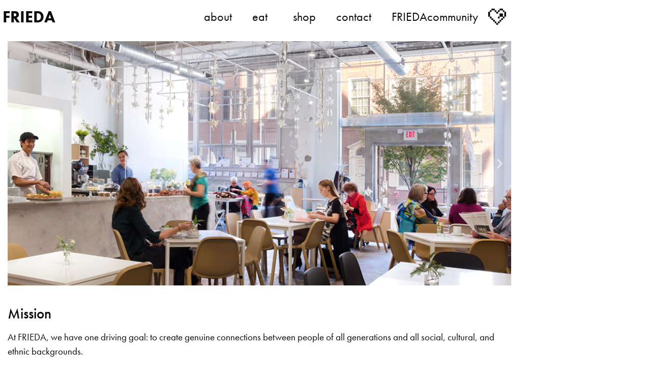

--- FILE ---
content_type: text/html; charset=UTF-8
request_url: https://friedaforgenerations.com/about/
body_size: 81583
content:
<!doctype html>
<html lang="en-US">
<head>
	<meta charset="UTF-8">
	<meta name="viewport" content="width=device-width, initial-scale=1">
	<link rel="profile" href="https://gmpg.org/xfn/11">
	<meta name='robots' content='index, follow, max-image-preview:large, max-snippet:-1, max-video-preview:-1' />

	<!-- This site is optimized with the Yoast SEO plugin v26.8 - https://yoast.com/product/yoast-seo-wordpress/ -->
	<title>About - FRIEDA</title>
	<link rel="canonical" href="https://friedaforgenerations.com/about/" />
	<meta property="og:locale" content="en_US" />
	<meta property="og:type" content="article" />
	<meta property="og:title" content="About - FRIEDA" />
	<meta property="og:description" content="FRIEDA is a space where people of all ages and backgrounds can meet, eat, drink, share, learn, and create.Photo: Jason QianAt FRIEDA, we believe everyone’s lives are richer if they connect with people of other generations.Our space is a blank canvas that changes all the time. Discover what FRIEDA can be for you. Previous Next [&hellip;]" />
	<meta property="og:url" content="https://friedaforgenerations.com/about/" />
	<meta property="og:site_name" content="FRIEDA" />
	<meta property="article:modified_time" content="2023-04-02T17:02:05+00:00" />
	<meta name="twitter:card" content="summary_large_image" />
	<meta name="twitter:label1" content="Est. reading time" />
	<meta name="twitter:data1" content="3 minutes" />
	<script type="application/ld+json" class="yoast-schema-graph">{"@context":"https://schema.org","@graph":[{"@type":"WebPage","@id":"https://friedaforgenerations.com/about/","url":"https://friedaforgenerations.com/about/","name":"About - FRIEDA","isPartOf":{"@id":"https://friedaforgenerations.com/#website"},"datePublished":"2022-11-21T19:29:43+00:00","dateModified":"2023-04-02T17:02:05+00:00","breadcrumb":{"@id":"https://friedaforgenerations.com/about/#breadcrumb"},"inLanguage":"en-US","potentialAction":[{"@type":"ReadAction","target":["https://friedaforgenerations.com/about/"]}]},{"@type":"BreadcrumbList","@id":"https://friedaforgenerations.com/about/#breadcrumb","itemListElement":[{"@type":"ListItem","position":1,"name":"Home","item":"https://friedaforgenerations.com/"},{"@type":"ListItem","position":2,"name":"About"}]},{"@type":"WebSite","@id":"https://friedaforgenerations.com/#website","url":"https://friedaforgenerations.com/","name":"FRIEDA","description":"(re)connecting generations","potentialAction":[{"@type":"SearchAction","target":{"@type":"EntryPoint","urlTemplate":"https://friedaforgenerations.com/?s={search_term_string}"},"query-input":{"@type":"PropertyValueSpecification","valueRequired":true,"valueName":"search_term_string"}}],"inLanguage":"en-US"}]}</script>
	<!-- / Yoast SEO plugin. -->


<link rel='dns-prefetch' href='//www.google.com' />
<link rel="alternate" type="application/rss+xml" title="FRIEDA &raquo; Feed" href="https://friedaforgenerations.com/feed/" />
<link rel="alternate" title="oEmbed (JSON)" type="application/json+oembed" href="https://friedaforgenerations.com/wp-json/oembed/1.0/embed?url=https%3A%2F%2Ffriedaforgenerations.com%2Fabout%2F" />
<link rel="alternate" title="oEmbed (XML)" type="text/xml+oembed" href="https://friedaforgenerations.com/wp-json/oembed/1.0/embed?url=https%3A%2F%2Ffriedaforgenerations.com%2Fabout%2F&#038;format=xml" />
<style id='wp-img-auto-sizes-contain-inline-css'>
img:is([sizes=auto i],[sizes^="auto," i]){contain-intrinsic-size:3000px 1500px}
/*# sourceURL=wp-img-auto-sizes-contain-inline-css */
</style>
<style id='wp-emoji-styles-inline-css'>

	img.wp-smiley, img.emoji {
		display: inline !important;
		border: none !important;
		box-shadow: none !important;
		height: 1em !important;
		width: 1em !important;
		margin: 0 0.07em !important;
		vertical-align: -0.1em !important;
		background: none !important;
		padding: 0 !important;
	}
/*# sourceURL=wp-emoji-styles-inline-css */
</style>
<style id='global-styles-inline-css'>
:root{--wp--preset--aspect-ratio--square: 1;--wp--preset--aspect-ratio--4-3: 4/3;--wp--preset--aspect-ratio--3-4: 3/4;--wp--preset--aspect-ratio--3-2: 3/2;--wp--preset--aspect-ratio--2-3: 2/3;--wp--preset--aspect-ratio--16-9: 16/9;--wp--preset--aspect-ratio--9-16: 9/16;--wp--preset--color--black: #000000;--wp--preset--color--cyan-bluish-gray: #abb8c3;--wp--preset--color--white: #ffffff;--wp--preset--color--pale-pink: #f78da7;--wp--preset--color--vivid-red: #cf2e2e;--wp--preset--color--luminous-vivid-orange: #ff6900;--wp--preset--color--luminous-vivid-amber: #fcb900;--wp--preset--color--light-green-cyan: #7bdcb5;--wp--preset--color--vivid-green-cyan: #00d084;--wp--preset--color--pale-cyan-blue: #8ed1fc;--wp--preset--color--vivid-cyan-blue: #0693e3;--wp--preset--color--vivid-purple: #9b51e0;--wp--preset--gradient--vivid-cyan-blue-to-vivid-purple: linear-gradient(135deg,rgb(6,147,227) 0%,rgb(155,81,224) 100%);--wp--preset--gradient--light-green-cyan-to-vivid-green-cyan: linear-gradient(135deg,rgb(122,220,180) 0%,rgb(0,208,130) 100%);--wp--preset--gradient--luminous-vivid-amber-to-luminous-vivid-orange: linear-gradient(135deg,rgb(252,185,0) 0%,rgb(255,105,0) 100%);--wp--preset--gradient--luminous-vivid-orange-to-vivid-red: linear-gradient(135deg,rgb(255,105,0) 0%,rgb(207,46,46) 100%);--wp--preset--gradient--very-light-gray-to-cyan-bluish-gray: linear-gradient(135deg,rgb(238,238,238) 0%,rgb(169,184,195) 100%);--wp--preset--gradient--cool-to-warm-spectrum: linear-gradient(135deg,rgb(74,234,220) 0%,rgb(151,120,209) 20%,rgb(207,42,186) 40%,rgb(238,44,130) 60%,rgb(251,105,98) 80%,rgb(254,248,76) 100%);--wp--preset--gradient--blush-light-purple: linear-gradient(135deg,rgb(255,206,236) 0%,rgb(152,150,240) 100%);--wp--preset--gradient--blush-bordeaux: linear-gradient(135deg,rgb(254,205,165) 0%,rgb(254,45,45) 50%,rgb(107,0,62) 100%);--wp--preset--gradient--luminous-dusk: linear-gradient(135deg,rgb(255,203,112) 0%,rgb(199,81,192) 50%,rgb(65,88,208) 100%);--wp--preset--gradient--pale-ocean: linear-gradient(135deg,rgb(255,245,203) 0%,rgb(182,227,212) 50%,rgb(51,167,181) 100%);--wp--preset--gradient--electric-grass: linear-gradient(135deg,rgb(202,248,128) 0%,rgb(113,206,126) 100%);--wp--preset--gradient--midnight: linear-gradient(135deg,rgb(2,3,129) 0%,rgb(40,116,252) 100%);--wp--preset--font-size--small: 13px;--wp--preset--font-size--medium: 20px;--wp--preset--font-size--large: 36px;--wp--preset--font-size--x-large: 42px;--wp--preset--spacing--20: 0.44rem;--wp--preset--spacing--30: 0.67rem;--wp--preset--spacing--40: 1rem;--wp--preset--spacing--50: 1.5rem;--wp--preset--spacing--60: 2.25rem;--wp--preset--spacing--70: 3.38rem;--wp--preset--spacing--80: 5.06rem;--wp--preset--shadow--natural: 6px 6px 9px rgba(0, 0, 0, 0.2);--wp--preset--shadow--deep: 12px 12px 50px rgba(0, 0, 0, 0.4);--wp--preset--shadow--sharp: 6px 6px 0px rgba(0, 0, 0, 0.2);--wp--preset--shadow--outlined: 6px 6px 0px -3px rgb(255, 255, 255), 6px 6px rgb(0, 0, 0);--wp--preset--shadow--crisp: 6px 6px 0px rgb(0, 0, 0);}:root { --wp--style--global--content-size: 800px;--wp--style--global--wide-size: 1200px; }:where(body) { margin: 0; }.wp-site-blocks > .alignleft { float: left; margin-right: 2em; }.wp-site-blocks > .alignright { float: right; margin-left: 2em; }.wp-site-blocks > .aligncenter { justify-content: center; margin-left: auto; margin-right: auto; }:where(.wp-site-blocks) > * { margin-block-start: 24px; margin-block-end: 0; }:where(.wp-site-blocks) > :first-child { margin-block-start: 0; }:where(.wp-site-blocks) > :last-child { margin-block-end: 0; }:root { --wp--style--block-gap: 24px; }:root :where(.is-layout-flow) > :first-child{margin-block-start: 0;}:root :where(.is-layout-flow) > :last-child{margin-block-end: 0;}:root :where(.is-layout-flow) > *{margin-block-start: 24px;margin-block-end: 0;}:root :where(.is-layout-constrained) > :first-child{margin-block-start: 0;}:root :where(.is-layout-constrained) > :last-child{margin-block-end: 0;}:root :where(.is-layout-constrained) > *{margin-block-start: 24px;margin-block-end: 0;}:root :where(.is-layout-flex){gap: 24px;}:root :where(.is-layout-grid){gap: 24px;}.is-layout-flow > .alignleft{float: left;margin-inline-start: 0;margin-inline-end: 2em;}.is-layout-flow > .alignright{float: right;margin-inline-start: 2em;margin-inline-end: 0;}.is-layout-flow > .aligncenter{margin-left: auto !important;margin-right: auto !important;}.is-layout-constrained > .alignleft{float: left;margin-inline-start: 0;margin-inline-end: 2em;}.is-layout-constrained > .alignright{float: right;margin-inline-start: 2em;margin-inline-end: 0;}.is-layout-constrained > .aligncenter{margin-left: auto !important;margin-right: auto !important;}.is-layout-constrained > :where(:not(.alignleft):not(.alignright):not(.alignfull)){max-width: var(--wp--style--global--content-size);margin-left: auto !important;margin-right: auto !important;}.is-layout-constrained > .alignwide{max-width: var(--wp--style--global--wide-size);}body .is-layout-flex{display: flex;}.is-layout-flex{flex-wrap: wrap;align-items: center;}.is-layout-flex > :is(*, div){margin: 0;}body .is-layout-grid{display: grid;}.is-layout-grid > :is(*, div){margin: 0;}body{padding-top: 0px;padding-right: 0px;padding-bottom: 0px;padding-left: 0px;}a:where(:not(.wp-element-button)){text-decoration: underline;}:root :where(.wp-element-button, .wp-block-button__link){background-color: #32373c;border-width: 0;color: #fff;font-family: inherit;font-size: inherit;font-style: inherit;font-weight: inherit;letter-spacing: inherit;line-height: inherit;padding-top: calc(0.667em + 2px);padding-right: calc(1.333em + 2px);padding-bottom: calc(0.667em + 2px);padding-left: calc(1.333em + 2px);text-decoration: none;text-transform: inherit;}.has-black-color{color: var(--wp--preset--color--black) !important;}.has-cyan-bluish-gray-color{color: var(--wp--preset--color--cyan-bluish-gray) !important;}.has-white-color{color: var(--wp--preset--color--white) !important;}.has-pale-pink-color{color: var(--wp--preset--color--pale-pink) !important;}.has-vivid-red-color{color: var(--wp--preset--color--vivid-red) !important;}.has-luminous-vivid-orange-color{color: var(--wp--preset--color--luminous-vivid-orange) !important;}.has-luminous-vivid-amber-color{color: var(--wp--preset--color--luminous-vivid-amber) !important;}.has-light-green-cyan-color{color: var(--wp--preset--color--light-green-cyan) !important;}.has-vivid-green-cyan-color{color: var(--wp--preset--color--vivid-green-cyan) !important;}.has-pale-cyan-blue-color{color: var(--wp--preset--color--pale-cyan-blue) !important;}.has-vivid-cyan-blue-color{color: var(--wp--preset--color--vivid-cyan-blue) !important;}.has-vivid-purple-color{color: var(--wp--preset--color--vivid-purple) !important;}.has-black-background-color{background-color: var(--wp--preset--color--black) !important;}.has-cyan-bluish-gray-background-color{background-color: var(--wp--preset--color--cyan-bluish-gray) !important;}.has-white-background-color{background-color: var(--wp--preset--color--white) !important;}.has-pale-pink-background-color{background-color: var(--wp--preset--color--pale-pink) !important;}.has-vivid-red-background-color{background-color: var(--wp--preset--color--vivid-red) !important;}.has-luminous-vivid-orange-background-color{background-color: var(--wp--preset--color--luminous-vivid-orange) !important;}.has-luminous-vivid-amber-background-color{background-color: var(--wp--preset--color--luminous-vivid-amber) !important;}.has-light-green-cyan-background-color{background-color: var(--wp--preset--color--light-green-cyan) !important;}.has-vivid-green-cyan-background-color{background-color: var(--wp--preset--color--vivid-green-cyan) !important;}.has-pale-cyan-blue-background-color{background-color: var(--wp--preset--color--pale-cyan-blue) !important;}.has-vivid-cyan-blue-background-color{background-color: var(--wp--preset--color--vivid-cyan-blue) !important;}.has-vivid-purple-background-color{background-color: var(--wp--preset--color--vivid-purple) !important;}.has-black-border-color{border-color: var(--wp--preset--color--black) !important;}.has-cyan-bluish-gray-border-color{border-color: var(--wp--preset--color--cyan-bluish-gray) !important;}.has-white-border-color{border-color: var(--wp--preset--color--white) !important;}.has-pale-pink-border-color{border-color: var(--wp--preset--color--pale-pink) !important;}.has-vivid-red-border-color{border-color: var(--wp--preset--color--vivid-red) !important;}.has-luminous-vivid-orange-border-color{border-color: var(--wp--preset--color--luminous-vivid-orange) !important;}.has-luminous-vivid-amber-border-color{border-color: var(--wp--preset--color--luminous-vivid-amber) !important;}.has-light-green-cyan-border-color{border-color: var(--wp--preset--color--light-green-cyan) !important;}.has-vivid-green-cyan-border-color{border-color: var(--wp--preset--color--vivid-green-cyan) !important;}.has-pale-cyan-blue-border-color{border-color: var(--wp--preset--color--pale-cyan-blue) !important;}.has-vivid-cyan-blue-border-color{border-color: var(--wp--preset--color--vivid-cyan-blue) !important;}.has-vivid-purple-border-color{border-color: var(--wp--preset--color--vivid-purple) !important;}.has-vivid-cyan-blue-to-vivid-purple-gradient-background{background: var(--wp--preset--gradient--vivid-cyan-blue-to-vivid-purple) !important;}.has-light-green-cyan-to-vivid-green-cyan-gradient-background{background: var(--wp--preset--gradient--light-green-cyan-to-vivid-green-cyan) !important;}.has-luminous-vivid-amber-to-luminous-vivid-orange-gradient-background{background: var(--wp--preset--gradient--luminous-vivid-amber-to-luminous-vivid-orange) !important;}.has-luminous-vivid-orange-to-vivid-red-gradient-background{background: var(--wp--preset--gradient--luminous-vivid-orange-to-vivid-red) !important;}.has-very-light-gray-to-cyan-bluish-gray-gradient-background{background: var(--wp--preset--gradient--very-light-gray-to-cyan-bluish-gray) !important;}.has-cool-to-warm-spectrum-gradient-background{background: var(--wp--preset--gradient--cool-to-warm-spectrum) !important;}.has-blush-light-purple-gradient-background{background: var(--wp--preset--gradient--blush-light-purple) !important;}.has-blush-bordeaux-gradient-background{background: var(--wp--preset--gradient--blush-bordeaux) !important;}.has-luminous-dusk-gradient-background{background: var(--wp--preset--gradient--luminous-dusk) !important;}.has-pale-ocean-gradient-background{background: var(--wp--preset--gradient--pale-ocean) !important;}.has-electric-grass-gradient-background{background: var(--wp--preset--gradient--electric-grass) !important;}.has-midnight-gradient-background{background: var(--wp--preset--gradient--midnight) !important;}.has-small-font-size{font-size: var(--wp--preset--font-size--small) !important;}.has-medium-font-size{font-size: var(--wp--preset--font-size--medium) !important;}.has-large-font-size{font-size: var(--wp--preset--font-size--large) !important;}.has-x-large-font-size{font-size: var(--wp--preset--font-size--x-large) !important;}
:root :where(.wp-block-pullquote){font-size: 1.5em;line-height: 1.6;}
/*# sourceURL=global-styles-inline-css */
</style>
<link rel='stylesheet' id='hello-elementor-css' href='https://friedaforgenerations.com/wp-content/themes/hello-elementor/assets/css/reset.css?ver=3.4.6' media='all' />
<link rel='stylesheet' id='hello-elementor-theme-style-css' href='https://friedaforgenerations.com/wp-content/themes/hello-elementor/assets/css/theme.css?ver=3.4.6' media='all' />
<link rel='stylesheet' id='hello-elementor-header-footer-css' href='https://friedaforgenerations.com/wp-content/themes/hello-elementor/assets/css/header-footer.css?ver=3.4.6' media='all' />
<link rel='stylesheet' id='elementor-frontend-css' href='https://friedaforgenerations.com/wp-content/plugins/elementor/assets/css/frontend.min.css?ver=3.34.2' media='all' />
<style id='elementor-frontend-inline-css'>
.elementor-kit-5{--e-global-color-primary:#222222;--e-global-color-secondary:#A7A9AC;--e-global-color-text:#0A0A0A;--e-global-color-accent:#363636;--e-global-color-4edb0a7:#000000;--e-global-color-731bb47:#FFFFFF;--e-global-color-8c3fa76:#FFFFFF00;--e-global-color-38f7867:#FFFFFF;--e-global-color-c26e267:#F5F5F5;--e-global-color-15bef9d:#DFDFDF;--e-global-typography-primary-font-weight:500;--e-global-typography-secondary-font-weight:500;--e-global-typography-text-font-size:1.1rem;--e-global-typography-text-font-weight:400;--e-global-typography-accent-font-weight:700;--e-global-typography-a2eb9ce-font-size:2.1rem;--e-global-typography-a2eb9ce-font-weight:500;--e-global-typography-a2eb9ce-line-height:1.2em;--e-global-typography-5b281de-font-size:2.1rem;--e-global-typography-5b281de-font-weight:500;--e-global-typography-5b281de-line-height:1.2em;--e-global-typography-91d5efe-font-size:1.25rem;--e-global-typography-91d5efe-font-weight:500;--e-global-typography-91d5efe-line-height:1.2em;--e-global-typography-9e8528a-font-size:1rem;--e-global-typography-9e8528a-font-weight:500;--e-global-typography-9e8528a-line-height:1.2em;--e-global-typography-76fa72f-font-size:0.875rem;--e-global-typography-76fa72f-font-weight:500;--e-global-typography-76fa72f-line-height:1.2em;--e-global-typography-2eb1b38-font-size:0.75rem;--e-global-typography-2eb1b38-font-weight:500;--e-global-typography-2eb1b38-line-height:1.2em;--e-global-typography-3eea20c-font-size:1rem;--e-global-typography-3eea20c-font-weight:500;font-size:var( --e-global-typography-text-font-size );font-weight:var( --e-global-typography-text-font-weight );}.elementor-kit-5 button,.elementor-kit-5 input[type="button"],.elementor-kit-5 input[type="submit"],.elementor-kit-5 .elementor-button{background-color:var( --e-global-color-text );font-size:var( --e-global-typography-3eea20c-font-size );font-weight:var( --e-global-typography-3eea20c-font-weight );color:var( --e-global-color-731bb47 );}.elementor-kit-5 e-page-transition{background-color:#FFBC7D;}.elementor-kit-5 a{color:var( --e-global-color-text );}.elementor-kit-5 a:hover{color:var( --e-global-color-secondary );}.elementor-kit-5 h1{font-size:var( --e-global-typography-a2eb9ce-font-size );font-weight:var( --e-global-typography-a2eb9ce-font-weight );line-height:var( --e-global-typography-a2eb9ce-line-height );}.elementor-kit-5 h2{font-size:var( --e-global-typography-5b281de-font-size );font-weight:var( --e-global-typography-5b281de-font-weight );line-height:var( --e-global-typography-5b281de-line-height );}.elementor-kit-5 h3{font-size:var( --e-global-typography-91d5efe-font-size );font-weight:var( --e-global-typography-91d5efe-font-weight );line-height:var( --e-global-typography-91d5efe-line-height );}.elementor-kit-5 h4{font-size:var( --e-global-typography-9e8528a-font-size );font-weight:var( --e-global-typography-9e8528a-font-weight );line-height:var( --e-global-typography-9e8528a-line-height );}.elementor-kit-5 h5{font-size:var( --e-global-typography-76fa72f-font-size );font-weight:var( --e-global-typography-76fa72f-font-weight );line-height:var( --e-global-typography-76fa72f-line-height );}.elementor-kit-5 h6{font-size:var( --e-global-typography-2eb1b38-font-size );font-weight:var( --e-global-typography-2eb1b38-font-weight );line-height:var( --e-global-typography-2eb1b38-line-height );}.elementor-section.elementor-section-boxed > .elementor-container{max-width:1140px;}.e-con{--container-max-width:1140px;}.elementor-widget:not(:last-child){margin-block-end:10px;}.elementor-element{--widgets-spacing:10px 10px;--widgets-spacing-row:10px;--widgets-spacing-column:10px;}{}h1.entry-title{display:var(--page-title-display);}@media(max-width:1024px){.elementor-kit-5{font-size:var( --e-global-typography-text-font-size );}.elementor-kit-5 h1{font-size:var( --e-global-typography-a2eb9ce-font-size );line-height:var( --e-global-typography-a2eb9ce-line-height );}.elementor-kit-5 h2{font-size:var( --e-global-typography-5b281de-font-size );line-height:var( --e-global-typography-5b281de-line-height );}.elementor-kit-5 h3{font-size:var( --e-global-typography-91d5efe-font-size );line-height:var( --e-global-typography-91d5efe-line-height );}.elementor-kit-5 h4{font-size:var( --e-global-typography-9e8528a-font-size );line-height:var( --e-global-typography-9e8528a-line-height );}.elementor-kit-5 h5{font-size:var( --e-global-typography-76fa72f-font-size );line-height:var( --e-global-typography-76fa72f-line-height );}.elementor-kit-5 h6{font-size:var( --e-global-typography-2eb1b38-font-size );line-height:var( --e-global-typography-2eb1b38-line-height );}.elementor-kit-5 button,.elementor-kit-5 input[type="button"],.elementor-kit-5 input[type="submit"],.elementor-kit-5 .elementor-button{font-size:var( --e-global-typography-3eea20c-font-size );}.elementor-section.elementor-section-boxed > .elementor-container{max-width:1024px;}.e-con{--container-max-width:1024px;}}@media(max-width:767px){.elementor-kit-5{font-size:var( --e-global-typography-text-font-size );}.elementor-kit-5 h1{font-size:var( --e-global-typography-a2eb9ce-font-size );line-height:var( --e-global-typography-a2eb9ce-line-height );}.elementor-kit-5 h2{font-size:var( --e-global-typography-5b281de-font-size );line-height:var( --e-global-typography-5b281de-line-height );}.elementor-kit-5 h3{font-size:var( --e-global-typography-91d5efe-font-size );line-height:var( --e-global-typography-91d5efe-line-height );}.elementor-kit-5 h4{font-size:var( --e-global-typography-9e8528a-font-size );line-height:var( --e-global-typography-9e8528a-line-height );}.elementor-kit-5 h5{font-size:var( --e-global-typography-76fa72f-font-size );line-height:var( --e-global-typography-76fa72f-line-height );}.elementor-kit-5 h6{font-size:var( --e-global-typography-2eb1b38-font-size );line-height:var( --e-global-typography-2eb1b38-line-height );}.elementor-kit-5 button,.elementor-kit-5 input[type="button"],.elementor-kit-5 input[type="submit"],.elementor-kit-5 .elementor-button{font-size:var( --e-global-typography-3eea20c-font-size );}.elementor-section.elementor-section-boxed > .elementor-container{max-width:767px;}.e-con{--container-max-width:767px;}}
.elementor-105 .elementor-element.elementor-element-d558cea .elementor-repeater-item-18aaaef .swiper-slide-bg{background-color:var( --e-global-color-8c3fa76 );background-image:url(https://friedaforgenerations.com/wp-content/uploads/2022/11/FRIEDAforgenerations_About1.jpeg);background-size:cover;}.elementor-105 .elementor-element.elementor-element-d558cea .elementor-repeater-item-18aaaef .swiper-slide-inner{align-items:flex-end;text-align:center;}.elementor-105 .elementor-element.elementor-element-d558cea .elementor-repeater-item-18aaaef .swiper-slide-contents{text-shadow:0px 0px 10px rgba(0, 0, 0, 0.52);}.elementor-105 .elementor-element.elementor-element-d558cea .elementor-repeater-item-328b1bf .swiper-slide-bg{background-color:var( --e-global-color-8c3fa76 );background-image:url(https://friedaforgenerations.com/wp-content/uploads/2022/11/FRIEDAforgenerations_About2.jpeg);background-size:cover;}.elementor-105 .elementor-element.elementor-element-d558cea .elementor-repeater-item-328b1bf .swiper-slide-inner{align-items:flex-end;text-align:center;}.elementor-105 .elementor-element.elementor-element-d558cea .elementor-repeater-item-328b1bf .swiper-slide-contents{text-shadow:0px 0px 10px rgba(0, 0, 0, 0.55);}.elementor-105 .elementor-element.elementor-element-d558cea .elementor-repeater-item-bb3ac32 .swiper-slide-bg{background-color:var( --e-global-color-8c3fa76 );background-image:url(https://friedaforgenerations.com/wp-content/uploads/2022/11/FRIEDAforgenerations_About4.jpeg);background-size:cover;}.elementor-105 .elementor-element.elementor-element-d558cea .elementor-repeater-item-bb3ac32 .swiper-slide-inner{align-items:flex-end;text-align:center;}.elementor-105 .elementor-element.elementor-element-d558cea .elementor-repeater-item-bb3ac32 .swiper-slide-contents{text-shadow:0px 0px 10px rgba(0, 0, 0, 0.54);}.elementor-105 .elementor-element.elementor-element-d558cea .elementor-repeater-item-ce91ead .swiper-slide-bg{background-color:#bbbbbb;background-image:url(https://friedaforgenerations.com/wp-content/uploads/2022/11/FRIEDAforgenerations_About5.jpeg);background-size:cover;}.elementor-105 .elementor-element.elementor-element-d558cea .elementor-repeater-item-ce91ead .swiper-slide-inner{align-items:flex-end;text-align:center;}.elementor-105 .elementor-element.elementor-element-d558cea .elementor-repeater-item-ce91ead .swiper-slide-contents{text-shadow:0px 0px 10px rgba(0, 0, 0, 0.5);}.elementor-105 .elementor-element.elementor-element-d558cea .elementor-repeater-item-71c9b10 .swiper-slide-bg{background-color:#bbbbbb;background-image:url(https://friedaforgenerations.com/wp-content/uploads/2022/11/FRIEDAforgenerations_About6.jpeg);background-size:cover;}.elementor-105 .elementor-element.elementor-element-d558cea .elementor-repeater-item-71c9b10 .swiper-slide-inner{align-items:flex-end;text-align:center;}.elementor-105 .elementor-element.elementor-element-d558cea .elementor-repeater-item-71c9b10 .swiper-slide-contents{text-shadow:0px 0px 10px rgba(0, 0, 0, 0.48);}.elementor-105 .elementor-element.elementor-element-d558cea .swiper-slide{transition-duration:calc(5000ms*1.2);height:480px;}.elementor-105 .elementor-element.elementor-element-d558cea .swiper-slide-contents{max-width:66%;}.elementor-105 .elementor-element.elementor-element-d558cea .swiper-slide-inner{text-align:center;}.elementor-105 .elementor-element.elementor-element-ceea3bd .elementor-repeater-item-f3447bb .swiper-slide-bg{background-color:var( --e-global-color-8c3fa76 );background-image:url(https://friedaforgenerations.com/wp-content/uploads/2022/11/FRIEDA_Program_Images_I_white.gif);background-size:cover;}.elementor-105 .elementor-element.elementor-element-ceea3bd .swiper-slide{transition-duration:calc(5000ms*1.2);height:400px;}.elementor-105 .elementor-element.elementor-element-ceea3bd .swiper-slide-contents{max-width:66%;}.elementor-105 .elementor-element.elementor-element-ceea3bd .swiper-slide-inner{text-align:center;}
.elementor-33 .elementor-element.elementor-element-2e03c40 > .elementor-container > .elementor-column > .elementor-widget-wrap{align-content:center;align-items:center;}.elementor-33 .elementor-element.elementor-element-2e03c40 > .elementor-container{max-width:1000px;}.elementor-33 .elementor-element.elementor-element-2e03c40{padding:05px 0px 05px 0px;}.elementor-33 .elementor-element.elementor-element-c37929e{width:auto;max-width:auto;}.elementor-33 .elementor-element.elementor-element-c37929e .elementor-heading-title{font-size:1.875rem;font-weight:800;color:var( --e-global-color-text );}.elementor-33 .elementor-element.elementor-element-b4a0c86.elementor-column > .elementor-widget-wrap{justify-content:flex-end;}.elementor-33 .elementor-element.elementor-element-26532a3{width:auto;max-width:auto;align-self:center;}.elementor-33 .elementor-element.elementor-element-26532a3 .elementor-menu-toggle{margin-left:auto;background-color:var( --e-global-color-8c3fa76 );}.elementor-33 .elementor-element.elementor-element-26532a3 .elementor-nav-menu .elementor-item{font-size:1.4rem;}.elementor-33 .elementor-element.elementor-element-26532a3 .elementor-nav-menu--dropdown a, .elementor-33 .elementor-element.elementor-element-26532a3 .elementor-menu-toggle{color:var( --e-global-color-text );fill:var( --e-global-color-text );}.elementor-33 .elementor-element.elementor-element-26532a3 .elementor-nav-menu--dropdown a:hover,
					.elementor-33 .elementor-element.elementor-element-26532a3 .elementor-nav-menu--dropdown a:focus,
					.elementor-33 .elementor-element.elementor-element-26532a3 .elementor-nav-menu--dropdown a.elementor-item-active,
					.elementor-33 .elementor-element.elementor-element-26532a3 .elementor-nav-menu--dropdown a.highlighted,
					.elementor-33 .elementor-element.elementor-element-26532a3 .elementor-menu-toggle:hover,
					.elementor-33 .elementor-element.elementor-element-26532a3 .elementor-menu-toggle:focus{color:#616161;}.elementor-33 .elementor-element.elementor-element-26532a3 .elementor-nav-menu--dropdown a:hover,
					.elementor-33 .elementor-element.elementor-element-26532a3 .elementor-nav-menu--dropdown a:focus,
					.elementor-33 .elementor-element.elementor-element-26532a3 .elementor-nav-menu--dropdown a.elementor-item-active,
					.elementor-33 .elementor-element.elementor-element-26532a3 .elementor-nav-menu--dropdown a.highlighted{background-color:var( --e-global-color-8c3fa76 );}.elementor-33 .elementor-element.elementor-element-26532a3 .elementor-nav-menu--dropdown .elementor-item, .elementor-33 .elementor-element.elementor-element-26532a3 .elementor-nav-menu--dropdown  .elementor-sub-item{font-size:1.3rem;}.elementor-33 .elementor-element.elementor-element-26532a3 .elementor-menu-toggle:hover, .elementor-33 .elementor-element.elementor-element-26532a3 .elementor-menu-toggle:focus{background-color:var( --e-global-color-8c3fa76 );}.elementor-33 .elementor-element.elementor-element-6c683a3{width:auto;max-width:auto;align-self:center;text-align:end;}.elementor-33 .elementor-element.elementor-element-6c683a3 img{width:35px;}.elementor-theme-builder-content-area{height:400px;}.elementor-location-header:before, .elementor-location-footer:before{content:"";display:table;clear:both;}@media(max-width:1024px){.elementor-33 .elementor-element.elementor-element-2e03c40{padding:10px 10px 10px 10px;}.elementor-33 .elementor-element.elementor-element-26532a3 .elementor-nav-menu--dropdown a{padding-left:18px;padding-right:18px;padding-top:15px;padding-bottom:15px;}.elementor-33 .elementor-element.elementor-element-6c683a3 > .elementor-widget-container{margin:0px 0px 0px 20px;}}@media(max-width:767px){.elementor-33 .elementor-element.elementor-element-73c87aa{width:50%;}.elementor-33 .elementor-element.elementor-element-b4a0c86{width:50%;}.elementor-33 .elementor-element.elementor-element-26532a3{--nav-menu-icon-size:24px;}}@media(min-width:768px){.elementor-33 .elementor-element.elementor-element-73c87aa{width:16.63%;}.elementor-33 .elementor-element.elementor-element-b4a0c86{width:83.37%;}}
.elementor-38 .elementor-element.elementor-element-9860454:not(.elementor-motion-effects-element-type-background), .elementor-38 .elementor-element.elementor-element-9860454 > .elementor-motion-effects-container > .elementor-motion-effects-layer{background-color:var( --e-global-color-text );}.elementor-38 .elementor-element.elementor-element-9860454 > .elementor-container{max-width:1000px;}.elementor-38 .elementor-element.elementor-element-9860454{transition:background 0.3s, border 0.3s, border-radius 0.3s, box-shadow 0.3s;padding:50px 0px 50px 0px;}.elementor-38 .elementor-element.elementor-element-9860454 > .elementor-background-overlay{transition:background 0.3s, border-radius 0.3s, opacity 0.3s;}.elementor-38 .elementor-element.elementor-element-b0d67dc{text-align:start;}.elementor-38 .elementor-element.elementor-element-b0d67dc img{width:200px;}.elementor-38 .elementor-element.elementor-element-b2db374{width:auto;max-width:auto;--e-icon-list-icon-size:14px;--icon-vertical-offset:0px;}.elementor-38 .elementor-element.elementor-element-b2db374 .elementor-icon-list-icon i{transition:color 0.3s;}.elementor-38 .elementor-element.elementor-element-b2db374 .elementor-icon-list-icon svg{transition:fill 0.3s;}.elementor-38 .elementor-element.elementor-element-b2db374 .elementor-icon-list-text{color:var( --e-global-color-731bb47 );transition:color 0.3s;}.elementor-38 .elementor-element.elementor-element-520c874{width:auto;max-width:auto;--e-icon-list-icon-size:14px;--icon-vertical-offset:0px;}.elementor-38 .elementor-element.elementor-element-520c874 > .elementor-widget-container{padding:0px 0px 0px 40px;}.elementor-38 .elementor-element.elementor-element-520c874 .elementor-icon-list-icon i{transition:color 0.3s;}.elementor-38 .elementor-element.elementor-element-520c874 .elementor-icon-list-icon svg{transition:fill 0.3s;}.elementor-38 .elementor-element.elementor-element-520c874 .elementor-icon-list-text{color:var( --e-global-color-731bb47 );transition:color 0.3s;}.elementor-38 .elementor-element.elementor-element-f831fa8{width:auto;max-width:auto;--e-icon-list-icon-size:14px;--icon-vertical-offset:0px;}.elementor-38 .elementor-element.elementor-element-f831fa8 .elementor-icon-list-icon i{transition:color 0.3s;}.elementor-38 .elementor-element.elementor-element-f831fa8 .elementor-icon-list-icon svg{transition:fill 0.3s;}.elementor-38 .elementor-element.elementor-element-f831fa8 .elementor-icon-list-text{color:var( --e-global-color-731bb47 );transition:color 0.3s;}.elementor-38 .elementor-element.elementor-element-d776638 > .elementor-widget-container{padding:5px 0px 0px 0px;}.elementor-38 .elementor-element.elementor-element-d776638{font-size:16px;color:var( --e-global-color-731bb47 );}.elementor-theme-builder-content-area{height:400px;}.elementor-location-header:before, .elementor-location-footer:before{content:"";display:table;clear:both;}@media(max-width:1024px){.elementor-38 .elementor-element.elementor-element-9860454{padding:50px 10px 50px 10px;}}@media(max-width:767px){.elementor-38 .elementor-element.elementor-element-d0cff8f > .elementor-element-populated{margin:20px 0px 20px 0px;--e-column-margin-right:0px;--e-column-margin-left:0px;}.elementor-38 .elementor-element.elementor-element-901b12d > .elementor-element-populated{margin:20px 0px 20px 0px;--e-column-margin-right:0px;--e-column-margin-left:0px;}}@media(min-width:768px){.elementor-38 .elementor-element.elementor-element-efc34ce{width:30.028%;}.elementor-38 .elementor-element.elementor-element-d0cff8f{width:28.932%;}.elementor-38 .elementor-element.elementor-element-901b12d{width:40.706%;}}
.elementor-43 .elementor-element.elementor-element-166045e > .elementor-container{max-width:1020px;}
.elementor-60 .elementor-element.elementor-element-e977021 .elementor-nav-menu .elementor-item{font-size:30px;font-weight:700;line-height:1.2em;}.elementor-60 .elementor-element.elementor-element-e977021 .elementor-nav-menu--main .elementor-item{color:var( --e-global-color-primary );fill:var( --e-global-color-primary );}.elementor-60 .elementor-element.elementor-element-e977021 .elementor-nav-menu--main .elementor-item:hover,
					.elementor-60 .elementor-element.elementor-element-e977021 .elementor-nav-menu--main .elementor-item.elementor-item-active,
					.elementor-60 .elementor-element.elementor-element-e977021 .elementor-nav-menu--main .elementor-item.highlighted,
					.elementor-60 .elementor-element.elementor-element-e977021 .elementor-nav-menu--main .elementor-item:focus{color:var( --e-global-color-secondary );fill:var( --e-global-color-secondary );}#elementor-popup-modal-60 .dialog-widget-content{animation-duration:0.2s;background-color:#FFFFFF00;}#elementor-popup-modal-60{background-color:#FFFFFFE6;justify-content:center;align-items:center;pointer-events:all;}#elementor-popup-modal-60 .dialog-message{width:1180px;height:100vh;align-items:center;}#elementor-popup-modal-60 .dialog-close-button{display:flex;font-size:25px;}body:not(.rtl) #elementor-popup-modal-60 .dialog-close-button{right:20px;}body.rtl #elementor-popup-modal-60 .dialog-close-button{left:20px;}@media(max-width:1024px){body:not(.rtl) #elementor-popup-modal-60 .dialog-close-button{right:20px;}body.rtl #elementor-popup-modal-60 .dialog-close-button{left:20px;}}@media(max-width:767px){body:not(.rtl) #elementor-popup-modal-60 .dialog-close-button{right:20px;}body.rtl #elementor-popup-modal-60 .dialog-close-button{left:20px;}}
/*# sourceURL=elementor-frontend-inline-css */
</style>
<link rel='stylesheet' id='widget-heading-css' href='https://friedaforgenerations.com/wp-content/plugins/elementor/assets/css/widget-heading.min.css?ver=3.34.2' media='all' />
<link rel='stylesheet' id='widget-nav-menu-css' href='https://friedaforgenerations.com/wp-content/plugins/elementor-pro/assets/css/widget-nav-menu.min.css?ver=3.34.2' media='all' />
<link rel='stylesheet' id='widget-image-css' href='https://friedaforgenerations.com/wp-content/plugins/elementor/assets/css/widget-image.min.css?ver=3.34.2' media='all' />
<link rel='stylesheet' id='widget-icon-list-css' href='https://friedaforgenerations.com/wp-content/plugins/elementor/assets/css/widget-icon-list.min.css?ver=3.34.2' media='all' />
<link rel='stylesheet' id='e-animation-slideInDown-css' href='https://friedaforgenerations.com/wp-content/plugins/elementor/assets/lib/animations/styles/slideInDown.min.css?ver=3.34.2' media='all' />
<link rel='stylesheet' id='e-animation-fadeIn-css' href='https://friedaforgenerations.com/wp-content/plugins/elementor/assets/lib/animations/styles/fadeIn.min.css?ver=3.34.2' media='all' />
<link rel='stylesheet' id='e-popup-css' href='https://friedaforgenerations.com/wp-content/plugins/elementor-pro/assets/css/conditionals/popup.min.css?ver=3.34.2' media='all' />
<link rel='stylesheet' id='elementor-icons-css' href='https://friedaforgenerations.com/wp-content/plugins/elementor/assets/lib/eicons/css/elementor-icons.min.css?ver=5.46.0' media='all' />
<link rel='stylesheet' id='e-animation-fadeInUp-css' href='https://friedaforgenerations.com/wp-content/plugins/elementor/assets/lib/animations/styles/fadeInUp.min.css?ver=3.34.2' media='all' />
<link rel='stylesheet' id='swiper-css' href='https://friedaforgenerations.com/wp-content/plugins/elementor/assets/lib/swiper/v8/css/swiper.min.css?ver=8.4.5' media='all' />
<link rel='stylesheet' id='e-swiper-css' href='https://friedaforgenerations.com/wp-content/plugins/elementor/assets/css/conditionals/e-swiper.min.css?ver=3.34.2' media='all' />
<link rel='stylesheet' id='widget-slides-css' href='https://friedaforgenerations.com/wp-content/plugins/elementor-pro/assets/css/widget-slides.min.css?ver=3.34.2' media='all' />
<link rel='stylesheet' id='hello-elementor-child-style-css' href='https://friedaforgenerations.com/wp-content/themes/hello-theme-child-master/style.css?ver=1.0.0' media='all' />
<link rel='stylesheet' id='elementor-icons-shared-0-css' href='https://friedaforgenerations.com/wp-content/plugins/elementor/assets/lib/font-awesome/css/fontawesome.min.css?ver=5.15.3' media='all' />
<link rel='stylesheet' id='elementor-icons-fa-solid-css' href='https://friedaforgenerations.com/wp-content/plugins/elementor/assets/lib/font-awesome/css/solid.min.css?ver=5.15.3' media='all' />
<script src="https://friedaforgenerations.com/wp-includes/js/jquery/jquery.min.js?ver=3.7.1" id="jquery-core-js"></script>
<script src="https://friedaforgenerations.com/wp-includes/js/jquery/jquery-migrate.min.js?ver=3.4.1" id="jquery-migrate-js"></script>
<link rel="https://api.w.org/" href="https://friedaforgenerations.com/wp-json/" /><link rel="alternate" title="JSON" type="application/json" href="https://friedaforgenerations.com/wp-json/wp/v2/pages/105" /><link rel="EditURI" type="application/rsd+xml" title="RSD" href="https://friedaforgenerations.com/xmlrpc.php?rsd" />
<meta name="generator" content="WordPress 6.9" />
<link rel='shortlink' href='https://friedaforgenerations.com/?p=105' />
<!-- start Simple Custom CSS and JS -->
<!-- Global site tag (gtag.js) - Google Analytics -->
<script async src="https://www.googletagmanager.com/gtag/js?id=UA-93321900-1"></script>
<script>
  window.dataLayer = window.dataLayer || [];
  function gtag(){dataLayer.push(arguments);}
  gtag('js', new Date());

  gtag('config', 'UA-93321900-1');
</script>

<!-- end Simple Custom CSS and JS -->
<!-- start Simple Custom CSS and JS -->
<link rel="stylesheet" href="https://use.typekit.net/tad3eve.css"><!-- end Simple Custom CSS and JS -->

<link rel='stylesheet' id='26-css' href='//friedaforgenerations.com/wp-content/uploads/custom-css-js/26.css?v=5034' media='all' />
<meta name="generator" content="Elementor 3.34.2; settings: css_print_method-internal, google_font-enabled, font_display-swap">
			<style>
				.e-con.e-parent:nth-of-type(n+4):not(.e-lazyloaded):not(.e-no-lazyload),
				.e-con.e-parent:nth-of-type(n+4):not(.e-lazyloaded):not(.e-no-lazyload) * {
					background-image: none !important;
				}
				@media screen and (max-height: 1024px) {
					.e-con.e-parent:nth-of-type(n+3):not(.e-lazyloaded):not(.e-no-lazyload),
					.e-con.e-parent:nth-of-type(n+3):not(.e-lazyloaded):not(.e-no-lazyload) * {
						background-image: none !important;
					}
				}
				@media screen and (max-height: 640px) {
					.e-con.e-parent:nth-of-type(n+2):not(.e-lazyloaded):not(.e-no-lazyload),
					.e-con.e-parent:nth-of-type(n+2):not(.e-lazyloaded):not(.e-no-lazyload) * {
						background-image: none !important;
					}
				}
			</style>
			<link rel="icon" href="https://friedaforgenerations.com/wp-content/uploads/2022/11/Frieda-Heart.png" sizes="32x32" />
<link rel="icon" href="https://friedaforgenerations.com/wp-content/uploads/2022/11/Frieda-Heart.png" sizes="192x192" />
<link rel="apple-touch-icon" href="https://friedaforgenerations.com/wp-content/uploads/2022/11/Frieda-Heart.png" />
<meta name="msapplication-TileImage" content="https://friedaforgenerations.com/wp-content/uploads/2022/11/Frieda-Heart.png" />
</head>
<body class="wp-singular page-template-default page page-id-105 wp-embed-responsive wp-theme-hello-elementor wp-child-theme-hello-theme-child-master hello-elementor-default elementor-default elementor-kit-5 elementor-page elementor-page-105 elementor-page-43">


<a class="skip-link screen-reader-text" href="#content">Skip to content</a>

		<header data-elementor-type="header" data-elementor-id="33" class="elementor elementor-33 elementor-location-header" data-elementor-post-type="elementor_library">
					<section class="elementor-section elementor-top-section elementor-element elementor-element-2e03c40 elementor-section-content-middle elementor-section-boxed elementor-section-height-default elementor-section-height-default" data-id="2e03c40" data-element_type="section">
						<div class="elementor-container elementor-column-gap-narrow">
					<div class="elementor-column elementor-col-50 elementor-top-column elementor-element elementor-element-73c87aa" data-id="73c87aa" data-element_type="column">
			<div class="elementor-widget-wrap elementor-element-populated">
						<div class="elementor-element elementor-element-c37929e elementor-widget__width-auto elementor-widget elementor-widget-heading" data-id="c37929e" data-element_type="widget" aria-label="Frieda Logo" data-widget_type="heading.default">
				<div class="elementor-widget-container">
					<div class="elementor-heading-title elementor-size-default"><a href="https://friedaforgenerations.com">FRIEDA</a></div>				</div>
				</div>
					</div>
		</div>
				<div class="elementor-column elementor-col-50 elementor-top-column elementor-element elementor-element-b4a0c86" data-id="b4a0c86" data-element_type="column">
			<div class="elementor-widget-wrap elementor-element-populated">
						<div class="elementor-element elementor-element-26532a3 elementor-nav-menu--stretch elementor-widget__width-auto elementor-nav-menu--dropdown-tablet elementor-nav-menu__text-align-aside elementor-nav-menu--toggle elementor-nav-menu--burger elementor-widget elementor-widget-nav-menu" data-id="26532a3" data-element_type="widget" data-settings="{&quot;full_width&quot;:&quot;stretch&quot;,&quot;submenu_icon&quot;:{&quot;value&quot;:&quot;&lt;i class=\&quot;\&quot; aria-hidden=\&quot;true\&quot;&gt;&lt;\/i&gt;&quot;,&quot;library&quot;:&quot;&quot;},&quot;layout&quot;:&quot;horizontal&quot;,&quot;toggle&quot;:&quot;burger&quot;}" data-widget_type="nav-menu.default">
				<div class="elementor-widget-container">
								<nav aria-label="Menu" class="elementor-nav-menu--main elementor-nav-menu__container elementor-nav-menu--layout-horizontal e--pointer-none">
				<ul id="menu-1-26532a3" class="elementor-nav-menu"><li class="menu-item menu-item-type-post_type menu-item-object-page current-menu-item page_item page-item-105 current_page_item menu-item-164"><a href="https://friedaforgenerations.com/about/" aria-current="page" class="elementor-item elementor-item-active">about</a></li>
<li class="menu-item menu-item-type-custom menu-item-object-custom menu-item-has-children menu-item-192"><a href="#" class="elementor-item elementor-item-anchor">eat</a>
<ul class="sub-menu elementor-nav-menu--dropdown">
	<li class="menu-item menu-item-type-post_type menu-item-object-page menu-item-165"><a href="https://friedaforgenerations.com/eat/" class="elementor-sub-item">Menu</a></li>
	<li class="menu-item menu-item-type-custom menu-item-object-custom menu-item-196"><a href="https://friedaforgenerations.com/eat#afternoon_tea" class="elementor-sub-item elementor-item-anchor">Afternoon Tea</a></li>
	<li class="menu-item menu-item-type-custom menu-item-object-custom menu-item-197"><a href="https://friedaforgenerations.com/eat#private_events" class="elementor-sub-item elementor-item-anchor">Private Events</a></li>
	<li class="menu-item menu-item-type-custom menu-item-object-custom menu-item-198"><a href="https://friedaforgenerations.com/eat#catering" class="elementor-sub-item elementor-item-anchor">Catering</a></li>
	<li class="menu-item menu-item-type-post_type menu-item-object-page menu-item-193"><a href="https://friedaforgenerations.com/work/" class="elementor-sub-item">Work</a></li>
</ul>
</li>
<li class="menu-item menu-item-type-custom menu-item-object-custom menu-item-166"><a href="https://friedastore.com/" class="elementor-item">shop</a></li>
<li class="menu-item menu-item-type-post_type menu-item-object-page menu-item-170"><a href="https://friedaforgenerations.com/contact/" class="elementor-item">contact</a></li>
<li class="menu-item menu-item-type-custom menu-item-object-custom menu-item-167"><a href="https://frieda.community/" class="elementor-item">FRIEDAcommunity</a></li>
</ul>			</nav>
					<div class="elementor-menu-toggle" role="button" tabindex="0" aria-label="Menu Toggle" aria-expanded="false">
			<span class="elementor-menu-toggle__icon--open"><svg xmlns="http://www.w3.org/2000/svg" xmlns:xlink="http://www.w3.org/1999/xlink" id="Layer_1" x="0px" y="0px" viewBox="0 0 72.6 54.8" style="enable-background:new 0 0 72.6 54.8;" xml:space="preserve"><style type="text/css">	.st0{fill-rule:evenodd;clip-rule:evenodd;}</style><path id="Hamburger" class="st0" d="M0,54.8v-3.7h72.6v3.7H0z M0,25.6h72.6v3.7H0V25.6z M0,0h72.6v3.7H0V0z"></path></svg></span><span class="elementor-menu-toggle__icon--close"><svg xmlns="http://www.w3.org/2000/svg" xmlns:xlink="http://www.w3.org/1999/xlink" id="Layer_1" x="0px" y="0px" viewBox="0 0 65.1 65.1" style="enable-background:new 0 0 65.1 65.1;" xml:space="preserve"><style type="text/css">	.st0{fill-rule:evenodd;clip-rule:evenodd;fill:#000102;stroke:#000000;}</style><path id="Close-Icon" class="st0" d="M64.4,62.3l-2,2L32.5,34.6L2.7,64.4l-2-2l29.8-29.8L0.7,2.7l2-2l29.8,29.8L62.3,0.7l2,2 L34.6,32.5L64.4,62.3z"></path></svg></span>		</div>
					<nav class="elementor-nav-menu--dropdown elementor-nav-menu__container" aria-hidden="true">
				<ul id="menu-2-26532a3" class="elementor-nav-menu"><li class="menu-item menu-item-type-post_type menu-item-object-page current-menu-item page_item page-item-105 current_page_item menu-item-164"><a href="https://friedaforgenerations.com/about/" aria-current="page" class="elementor-item elementor-item-active" tabindex="-1">about</a></li>
<li class="menu-item menu-item-type-custom menu-item-object-custom menu-item-has-children menu-item-192"><a href="#" class="elementor-item elementor-item-anchor" tabindex="-1">eat</a>
<ul class="sub-menu elementor-nav-menu--dropdown">
	<li class="menu-item menu-item-type-post_type menu-item-object-page menu-item-165"><a href="https://friedaforgenerations.com/eat/" class="elementor-sub-item" tabindex="-1">Menu</a></li>
	<li class="menu-item menu-item-type-custom menu-item-object-custom menu-item-196"><a href="https://friedaforgenerations.com/eat#afternoon_tea" class="elementor-sub-item elementor-item-anchor" tabindex="-1">Afternoon Tea</a></li>
	<li class="menu-item menu-item-type-custom menu-item-object-custom menu-item-197"><a href="https://friedaforgenerations.com/eat#private_events" class="elementor-sub-item elementor-item-anchor" tabindex="-1">Private Events</a></li>
	<li class="menu-item menu-item-type-custom menu-item-object-custom menu-item-198"><a href="https://friedaforgenerations.com/eat#catering" class="elementor-sub-item elementor-item-anchor" tabindex="-1">Catering</a></li>
	<li class="menu-item menu-item-type-post_type menu-item-object-page menu-item-193"><a href="https://friedaforgenerations.com/work/" class="elementor-sub-item" tabindex="-1">Work</a></li>
</ul>
</li>
<li class="menu-item menu-item-type-custom menu-item-object-custom menu-item-166"><a href="https://friedastore.com/" class="elementor-item" tabindex="-1">shop</a></li>
<li class="menu-item menu-item-type-post_type menu-item-object-page menu-item-170"><a href="https://friedaforgenerations.com/contact/" class="elementor-item" tabindex="-1">contact</a></li>
<li class="menu-item menu-item-type-custom menu-item-object-custom menu-item-167"><a href="https://frieda.community/" class="elementor-item" tabindex="-1">FRIEDAcommunity</a></li>
</ul>			</nav>
						</div>
				</div>
				<div class="elementor-element elementor-element-6c683a3 elementor-widget__width-auto elementor-widget elementor-widget-image" data-id="6c683a3" data-element_type="widget" data-widget_type="image.default">
				<div class="elementor-widget-container">
															<img width="50" height="46" src="https://friedaforgenerations.com/wp-content/uploads/2022/11/Frieda-Heart.png" class="attachment-full size-full wp-image-34" alt="" />															</div>
				</div>
					</div>
		</div>
					</div>
		</section>
				</header>
				<div data-elementor-type="single-page" data-elementor-id="43" class="elementor elementor-43 elementor-location-single post-105 page type-page status-publish hentry" data-elementor-post-type="elementor_library">
					<main class="elementor-section elementor-top-section elementor-element elementor-element-166045e elementor-section-boxed elementor-section-height-default elementor-section-height-default" data-id="166045e" data-element_type="section">
						<div class="elementor-container elementor-column-gap-narrow">
					<div class="elementor-column elementor-col-100 elementor-top-column elementor-element elementor-element-fef0e76" data-id="fef0e76" data-element_type="column">
			<div class="elementor-widget-wrap elementor-element-populated">
						<div class="elementor-element elementor-element-cbbaa78 elementor-widget elementor-widget-theme-post-content" data-id="cbbaa78" data-element_type="widget" data-widget_type="theme-post-content.default">
				<div class="elementor-widget-container">
							<div data-elementor-type="wp-page" data-elementor-id="105" class="elementor elementor-105" data-elementor-post-type="page">
						<section class="elementor-section elementor-top-section elementor-element elementor-element-85cd329 elementor-section-boxed elementor-section-height-default elementor-section-height-default" data-id="85cd329" data-element_type="section">
						<div class="elementor-container elementor-column-gap-default">
					<div class="elementor-column elementor-col-100 elementor-top-column elementor-element elementor-element-58523c3" data-id="58523c3" data-element_type="column">
			<div class="elementor-widget-wrap elementor-element-populated">
						<div class="elementor-element elementor-element-d558cea elementor--h-position-center elementor--v-position-middle elementor-arrows-position-inside elementor-pagination-position-inside elementor-widget elementor-widget-slides" data-id="d558cea" data-element_type="widget" data-settings="{&quot;navigation&quot;:&quot;both&quot;,&quot;autoplay&quot;:&quot;yes&quot;,&quot;pause_on_hover&quot;:&quot;yes&quot;,&quot;pause_on_interaction&quot;:&quot;yes&quot;,&quot;autoplay_speed&quot;:5000,&quot;infinite&quot;:&quot;yes&quot;,&quot;transition&quot;:&quot;slide&quot;,&quot;transition_speed&quot;:500}" data-widget_type="slides.default">
				<div class="elementor-widget-container">
									<div class="elementor-swiper">
					<div class="elementor-slides-wrapper elementor-main-swiper swiper" role="region" aria-roledescription="carousel" aria-label="Slides" dir="ltr" data-animation="fadeInUp">
				<div class="swiper-wrapper elementor-slides">
										<div class="elementor-repeater-item-18aaaef swiper-slide" role="group" aria-roledescription="slide"><div class="swiper-slide-bg" role="img" aria-label="FRIEDAforgenerations_About1"></div><div class="swiper-slide-inner" ><div class="swiper-slide-contents"><div class="elementor-slide-description">FRIEDA is a space where people of all ages and backgrounds can meet,
eat, drink, share, learn, and create.</div></div></div></div><div class="elementor-repeater-item-328b1bf swiper-slide" role="group" aria-roledescription="slide"><div class="swiper-slide-bg" role="img" aria-label="FRIEDAforgenerations_About2"></div><div class="swiper-slide-inner" ><div class="swiper-slide-contents"><div class="elementor-slide-description">Photo: Jason Qian</div></div></div></div><div class="elementor-repeater-item-bb3ac32 swiper-slide" role="group" aria-roledescription="slide"><div class="swiper-slide-bg" role="img" aria-label="FRIEDAforgenerations_About4"></div><div class="swiper-slide-inner" ><div class="swiper-slide-contents"><div class="elementor-slide-description">At FRIEDA, we believe everyone’s lives are richer if they connect with
people of other generations.</div></div></div></div><div class="elementor-repeater-item-ce91ead swiper-slide" role="group" aria-roledescription="slide"><div class="swiper-slide-bg" role="img" aria-label="FRIEDAforgenerations_About5"></div><div class="swiper-slide-inner" ><div class="swiper-slide-contents"><div class="elementor-slide-description">Our space is a blank canvas that changes all the time.						</div></div></div></div><div class="elementor-repeater-item-71c9b10 swiper-slide" role="group" aria-roledescription="slide"><div class="swiper-slide-bg" role="img" aria-label="FRIEDAforgenerations_About6"></div><div class="swiper-slide-inner" ><div class="swiper-slide-contents"><div class="elementor-slide-description">Discover what FRIEDA can be for you.				</div></div></div></div>				</div>
															<div class="elementor-swiper-button elementor-swiper-button-prev" role="button" tabindex="0" aria-label="Previous slide">
							<i aria-hidden="true" class="eicon-chevron-left"></i>						</div>
						<div class="elementor-swiper-button elementor-swiper-button-next" role="button" tabindex="0" aria-label="Next slide">
							<i aria-hidden="true" class="eicon-chevron-right"></i>						</div>
																<div class="swiper-pagination"></div>
												</div>
				</div>
								</div>
				</div>
					</div>
		</div>
					</div>
		</section>
				<section class="elementor-section elementor-top-section elementor-element elementor-element-1991a8e elementor-section-boxed elementor-section-height-default elementor-section-height-default" data-id="1991a8e" data-element_type="section">
						<div class="elementor-container elementor-column-gap-default">
					<div class="elementor-column elementor-col-100 elementor-top-column elementor-element elementor-element-b993792" data-id="b993792" data-element_type="column">
			<div class="elementor-widget-wrap elementor-element-populated">
						<div class="elementor-element elementor-element-41b8eb7 elementor-widget elementor-widget-heading" data-id="41b8eb7" data-element_type="widget" data-widget_type="heading.default">
				<div class="elementor-widget-container">
					<h2 class="elementor-heading-title elementor-size-default">Mission</h2>				</div>
				</div>
				<div class="elementor-element elementor-element-f6a98eb elementor-widget elementor-widget-text-editor" data-id="f6a98eb" data-element_type="widget" data-widget_type="text-editor.default">
				<div class="elementor-widget-container">
									<p>At FRIEDA, we have one driving goal: to create genuine connections between people of all generations and all social, cultural, and ethnic backgrounds.</p><p>We invite you to our safe and inclusive space to interact with people.</p><p>Join us for breakfast, brunch/lunch, or a special celebration. Our Paris-trained chef, David, and the FRIEDA multigenerational kitchen and baking team from neighborhoods across Philadelphia will craft for you a European-inspired menu, infused with care and love.</p><p>And FRIEDA nourishes you beyond food. You are also welcome to learn and discover through our variety of enriching workshops and happenings centered in the arts, culture, and entertainment, all organized by FRIEDAcommunity.</p><p>At FRIEDA, we dedicate as much attention to the diverse individuals that make up our community as we do to the dishes we serve. In 2019, we created a Dinner Meal Plan as a service to people who are less mobile, especially during winter. As neighbors, we look out for each other &#8211; whether with a meal or a chat or a chance to laugh and learn together.</p><p>Whatever you spend at FRIEDA helps strengthen this community.<br />You make it possible for FRIEDA to create fair-wage jobs, provide group healthcare to employees, hire or engage retirees, all while offering – at no cost – our space for curated art exhibitions, installations, and many FRIEDAcommunity activities.</p><p>Come for a delicious and fun experience! All we ask is that you have an open mind and treat the space, our team, and each other with respect.</p><p>Discover what FRIEDA can be for you!</p>								</div>
				</div>
				<div class="elementor-element elementor-element-ceea3bd elementor--h-position-center elementor--v-position-middle elementor-arrows-position-inside elementor-pagination-position-inside elementor-widget elementor-widget-slides" data-id="ceea3bd" data-element_type="widget" data-settings="{&quot;navigation&quot;:&quot;both&quot;,&quot;autoplay&quot;:&quot;yes&quot;,&quot;pause_on_hover&quot;:&quot;yes&quot;,&quot;pause_on_interaction&quot;:&quot;yes&quot;,&quot;autoplay_speed&quot;:5000,&quot;infinite&quot;:&quot;yes&quot;,&quot;transition&quot;:&quot;slide&quot;,&quot;transition_speed&quot;:500}" data-widget_type="slides.default">
				<div class="elementor-widget-container">
									<div class="elementor-swiper">
					<div class="elementor-slides-wrapper elementor-main-swiper swiper" role="region" aria-roledescription="carousel" aria-label="Slides" dir="ltr" data-animation="fadeInUp">
				<div class="swiper-wrapper elementor-slides">
										<div class="elementor-repeater-item-f3447bb swiper-slide" role="group" aria-roledescription="slide"><div class="swiper-slide-bg" role="img" aria-label="FRIEDA_Program_Images_I_white"></div><div class="swiper-slide-inner" ><div class="swiper-slide-contents"></div></div></div>				</div>
							</div>
				</div>
								</div>
				</div>
				<div class="elementor-element elementor-element-e219f6a elementor-widget elementor-widget-heading" data-id="e219f6a" data-element_type="widget" data-widget_type="heading.default">
				<div class="elementor-widget-container">
					<h2 class="elementor-heading-title elementor-size-default">FRIEDA in numbers</h2>				</div>
				</div>
				<div class="elementor-element elementor-element-f404869 elementor-widget elementor-widget-text-editor" data-id="f404869" data-element_type="widget" data-widget_type="text-editor.default">
				<div class="elementor-widget-container">
									<p>*through March 30, 2023</p>
<p><b>2,706</b><br>Days (re)connecting generations</p>
<p><strong>26,000</strong><br>Muffins donated to soup kitchens, senior and community centers, hospitals</p>
<p><strong>10 / 20</strong><br>Languages spoken by / Cultural diversity of FRIEDA team</p>
<p><strong>25,446</strong><br>Paid hours for employees age 50+</p>
<p><strong>176</strong><br>Professional opportunities for artists, writers, musicians, performers</p>
<p><strong>865</strong><br>Donations, discounts to support other nonprofits</p>
<p><strong>5,600</strong><br>$ raised for STAMP (Greater Philadelphia Cultural Alliance)</p>
<p><strong>11,500</strong><br>Volunteer hours nurturing the FRIEDA “community”</p>
<p><strong>24,800</strong><br>Attendees for activities, events, workshops</p>								</div>
				</div>
					</div>
		</div>
					</div>
		</section>
				</div>
						</div>
				</div>
					</div>
		</div>
					</div>
		</main>
				</div>
				<footer data-elementor-type="footer" data-elementor-id="38" class="elementor elementor-38 elementor-location-footer" data-elementor-post-type="elementor_library">
					<section class="elementor-section elementor-top-section elementor-element elementor-element-9860454 elementor-section-boxed elementor-section-height-default elementor-section-height-default" data-id="9860454" data-element_type="section" data-settings="{&quot;background_background&quot;:&quot;classic&quot;}">
						<div class="elementor-container elementor-column-gap-narrow">
					<div class="elementor-column elementor-col-33 elementor-top-column elementor-element elementor-element-efc34ce" data-id="efc34ce" data-element_type="column">
			<div class="elementor-widget-wrap elementor-element-populated">
						<div class="elementor-element elementor-element-b0d67dc elementor-widget elementor-widget-image" data-id="b0d67dc" data-element_type="widget" data-widget_type="image.default">
				<div class="elementor-widget-container">
															<img width="413" height="132" src="https://friedaforgenerations.com/wp-content/uploads/2022/11/ReConnectingGenerations.png" class="attachment-large size-large wp-image-39" alt="" srcset="https://friedaforgenerations.com/wp-content/uploads/2022/11/ReConnectingGenerations.png 413w, https://friedaforgenerations.com/wp-content/uploads/2022/11/ReConnectingGenerations-300x96.png 300w" sizes="(max-width: 413px) 100vw, 413px" />															</div>
				</div>
					</div>
		</div>
				<div class="elementor-column elementor-col-33 elementor-top-column elementor-element elementor-element-d0cff8f" data-id="d0cff8f" data-element_type="column">
			<div class="elementor-widget-wrap elementor-element-populated">
						<div class="elementor-element elementor-element-b2db374 elementor-widget__width-auto elementor-icon-list--layout-traditional elementor-list-item-link-full_width elementor-widget elementor-widget-icon-list" data-id="b2db374" data-element_type="widget" data-widget_type="icon-list.default">
				<div class="elementor-widget-container">
							<ul class="elementor-icon-list-items">
							<li class="elementor-icon-list-item">
											<a href="https://www.instagram.com/friedaforgenerations/">

											<span class="elementor-icon-list-text">Instagram</span>
											</a>
									</li>
								<li class="elementor-icon-list-item">
											<a href="https://www.facebook.com/frieda4gens">

											<span class="elementor-icon-list-text">Facebook</span>
											</a>
									</li>
						</ul>
						</div>
				</div>
				<div class="elementor-element elementor-element-520c874 elementor-widget__width-auto elementor-icon-list--layout-traditional elementor-list-item-link-full_width elementor-widget elementor-widget-icon-list" data-id="520c874" data-element_type="widget" data-widget_type="icon-list.default">
				<div class="elementor-widget-container">
							<ul class="elementor-icon-list-items">
							<li class="elementor-icon-list-item">
											<a href="https://friedaforgenerations.com/newsletter/">

											<span class="elementor-icon-list-text">Newsletter</span>
											</a>
									</li>
								<li class="elementor-icon-list-item">
											<a href="http://hello@friedaforgenerations.com">

											<span class="elementor-icon-list-text">Email</span>
											</a>
									</li>
						</ul>
						</div>
				</div>
					</div>
		</div>
				<div class="elementor-column elementor-col-33 elementor-top-column elementor-element elementor-element-901b12d" data-id="901b12d" data-element_type="column">
			<div class="elementor-widget-wrap elementor-element-populated">
						<div class="elementor-element elementor-element-f831fa8 elementor-widget__width-auto elementor-icon-list--layout-traditional elementor-list-item-link-full_width elementor-widget elementor-widget-icon-list" data-id="f831fa8" data-element_type="widget" data-widget_type="icon-list.default">
				<div class="elementor-widget-container">
							<ul class="elementor-icon-list-items">
							<li class="elementor-icon-list-item">
											<a href="https://frieda.community/">

											<span class="elementor-icon-list-text">FRIEDAcommunity</span>
											</a>
									</li>
						</ul>
						</div>
				</div>
				<div class="elementor-element elementor-element-d776638 elementor-widget elementor-widget-text-editor" data-id="d776638" data-element_type="widget" data-widget_type="text-editor.default">
				<div class="elementor-widget-container">
									<p><a class="white-link" href="https://friedaforgenerations.com/terms-conditions/">Privacy Policy</a>    © FRIEDA 2026</p>								</div>
				</div>
					</div>
		</div>
					</div>
		</section>
				</footer>
		
<script type="speculationrules">
{"prefetch":[{"source":"document","where":{"and":[{"href_matches":"/*"},{"not":{"href_matches":["/wp-*.php","/wp-admin/*","/wp-content/uploads/*","/wp-content/*","/wp-content/plugins/*","/wp-content/themes/hello-theme-child-master/*","/wp-content/themes/hello-elementor/*","/*\\?(.+)"]}},{"not":{"selector_matches":"a[rel~=\"nofollow\"]"}},{"not":{"selector_matches":".no-prefetch, .no-prefetch a"}}]},"eagerness":"conservative"}]}
</script>
		<div data-elementor-type="popup" data-elementor-id="60" class="elementor elementor-60 elementor-location-popup" data-elementor-settings="{&quot;entrance_animation&quot;:&quot;slideInDown&quot;,&quot;exit_animation&quot;:&quot;fadeIn&quot;,&quot;entrance_animation_duration&quot;:{&quot;unit&quot;:&quot;px&quot;,&quot;size&quot;:0.200000000000000011102230246251565404236316680908203125,&quot;sizes&quot;:[]},&quot;prevent_scroll&quot;:&quot;yes&quot;,&quot;a11y_navigation&quot;:&quot;yes&quot;,&quot;triggers&quot;:[],&quot;timing&quot;:[]}" data-elementor-post-type="elementor_library">
					<nav class="elementor-section elementor-top-section elementor-element elementor-element-6221f33 elementor-section-boxed elementor-section-height-default elementor-section-height-default" data-id="6221f33" data-element_type="section">
						<div class="elementor-container elementor-column-gap-no">
					<div class="elementor-column elementor-col-100 elementor-top-column elementor-element elementor-element-a475904" data-id="a475904" data-element_type="column">
			<div class="elementor-widget-wrap elementor-element-populated">
						<div class="elementor-element elementor-element-e977021 elementor-nav-menu__align-start elementor-nav-menu--dropdown-none elementor-widget elementor-widget-nav-menu" data-id="e977021" data-element_type="widget" data-settings="{&quot;layout&quot;:&quot;vertical&quot;,&quot;submenu_icon&quot;:{&quot;value&quot;:&quot;&lt;i class=\&quot;fas fa-caret-down\&quot; aria-hidden=\&quot;true\&quot;&gt;&lt;\/i&gt;&quot;,&quot;library&quot;:&quot;fa-solid&quot;}}" data-widget_type="nav-menu.default">
				<div class="elementor-widget-container">
								<nav aria-label="Menu" class="elementor-nav-menu--main elementor-nav-menu__container elementor-nav-menu--layout-vertical e--pointer-none">
				<ul id="menu-1-e977021" class="elementor-nav-menu sm-vertical"><li class="menu-item menu-item-type-post_type menu-item-object-page menu-item-68"><a href="https://friedaforgenerations.com/design-system/" class="elementor-item">Design System</a></li>
<li class="menu-item menu-item-type-post_type menu-item-object-page menu-item-69"><a href="https://friedaforgenerations.com/sample-page/" class="elementor-item">Sample Page</a></li>
<li class="menu-item menu-item-type-post_type menu-item-object-page menu-item-70"><a href="https://friedaforgenerations.com/design-system/" class="elementor-item">Design System</a></li>
<li class="menu-item menu-item-type-post_type menu-item-object-page menu-item-71"><a href="https://friedaforgenerations.com/sample-page/" class="elementor-item">Sample Page</a></li>
<li class="menu-item menu-item-type-post_type menu-item-object-page menu-item-72"><a href="https://friedaforgenerations.com/design-system/" class="elementor-item">Design System</a></li>
<li class="menu-item menu-item-type-post_type menu-item-object-page menu-item-73"><a href="https://friedaforgenerations.com/sample-page/" class="elementor-item">Sample Page</a></li>
</ul>			</nav>
						<nav class="elementor-nav-menu--dropdown elementor-nav-menu__container" aria-hidden="true">
				<ul id="menu-2-e977021" class="elementor-nav-menu sm-vertical"><li class="menu-item menu-item-type-post_type menu-item-object-page menu-item-68"><a href="https://friedaforgenerations.com/design-system/" class="elementor-item" tabindex="-1">Design System</a></li>
<li class="menu-item menu-item-type-post_type menu-item-object-page menu-item-69"><a href="https://friedaforgenerations.com/sample-page/" class="elementor-item" tabindex="-1">Sample Page</a></li>
<li class="menu-item menu-item-type-post_type menu-item-object-page menu-item-70"><a href="https://friedaforgenerations.com/design-system/" class="elementor-item" tabindex="-1">Design System</a></li>
<li class="menu-item menu-item-type-post_type menu-item-object-page menu-item-71"><a href="https://friedaforgenerations.com/sample-page/" class="elementor-item" tabindex="-1">Sample Page</a></li>
<li class="menu-item menu-item-type-post_type menu-item-object-page menu-item-72"><a href="https://friedaforgenerations.com/design-system/" class="elementor-item" tabindex="-1">Design System</a></li>
<li class="menu-item menu-item-type-post_type menu-item-object-page menu-item-73"><a href="https://friedaforgenerations.com/sample-page/" class="elementor-item" tabindex="-1">Sample Page</a></li>
</ul>			</nav>
						</div>
				</div>
					</div>
		</div>
					</div>
		</nav>
				</div>
					<script>
				const lazyloadRunObserver = () => {
					const lazyloadBackgrounds = document.querySelectorAll( `.e-con.e-parent:not(.e-lazyloaded)` );
					const lazyloadBackgroundObserver = new IntersectionObserver( ( entries ) => {
						entries.forEach( ( entry ) => {
							if ( entry.isIntersecting ) {
								let lazyloadBackground = entry.target;
								if( lazyloadBackground ) {
									lazyloadBackground.classList.add( 'e-lazyloaded' );
								}
								lazyloadBackgroundObserver.unobserve( entry.target );
							}
						});
					}, { rootMargin: '200px 0px 200px 0px' } );
					lazyloadBackgrounds.forEach( ( lazyloadBackground ) => {
						lazyloadBackgroundObserver.observe( lazyloadBackground );
					} );
				};
				const events = [
					'DOMContentLoaded',
					'elementor/lazyload/observe',
				];
				events.forEach( ( event ) => {
					document.addEventListener( event, lazyloadRunObserver );
				} );
			</script>
			<script src="https://friedaforgenerations.com/wp-content/plugins/elementor/assets/js/webpack.runtime.min.js?ver=3.34.2" id="elementor-webpack-runtime-js"></script>
<script src="https://friedaforgenerations.com/wp-content/plugins/elementor/assets/js/frontend-modules.min.js?ver=3.34.2" id="elementor-frontend-modules-js"></script>
<script src="https://friedaforgenerations.com/wp-includes/js/jquery/ui/core.min.js?ver=1.13.3" id="jquery-ui-core-js"></script>
<script id="elementor-frontend-js-before">
var elementorFrontendConfig = {"environmentMode":{"edit":false,"wpPreview":false,"isScriptDebug":false},"i18n":{"shareOnFacebook":"Share on Facebook","shareOnTwitter":"Share on Twitter","pinIt":"Pin it","download":"Download","downloadImage":"Download image","fullscreen":"Fullscreen","zoom":"Zoom","share":"Share","playVideo":"Play Video","previous":"Previous","next":"Next","close":"Close","a11yCarouselPrevSlideMessage":"Previous slide","a11yCarouselNextSlideMessage":"Next slide","a11yCarouselFirstSlideMessage":"This is the first slide","a11yCarouselLastSlideMessage":"This is the last slide","a11yCarouselPaginationBulletMessage":"Go to slide"},"is_rtl":false,"breakpoints":{"xs":0,"sm":480,"md":768,"lg":1025,"xl":1440,"xxl":1600},"responsive":{"breakpoints":{"mobile":{"label":"Mobile Portrait","value":767,"default_value":767,"direction":"max","is_enabled":true},"mobile_extra":{"label":"Mobile Landscape","value":880,"default_value":880,"direction":"max","is_enabled":false},"tablet":{"label":"Tablet Portrait","value":1024,"default_value":1024,"direction":"max","is_enabled":true},"tablet_extra":{"label":"Tablet Landscape","value":1200,"default_value":1200,"direction":"max","is_enabled":false},"laptop":{"label":"Laptop","value":1366,"default_value":1366,"direction":"max","is_enabled":false},"widescreen":{"label":"Widescreen","value":2400,"default_value":2400,"direction":"min","is_enabled":false}},"hasCustomBreakpoints":false},"version":"3.34.2","is_static":false,"experimentalFeatures":{"home_screen":true,"global_classes_should_enforce_capabilities":true,"e_variables":true,"cloud-library":true,"e_opt_in_v4_page":true,"e_interactions":true,"e_editor_one":true,"import-export-customization":true,"e_pro_variables":true},"urls":{"assets":"https:\/\/friedaforgenerations.com\/wp-content\/plugins\/elementor\/assets\/","ajaxurl":"https:\/\/friedaforgenerations.com\/wp-admin\/admin-ajax.php","uploadUrl":"https:\/\/friedaforgenerations.com\/wp-content\/uploads"},"nonces":{"floatingButtonsClickTracking":"eebc16db69"},"swiperClass":"swiper","settings":{"page":[],"editorPreferences":[]},"kit":{"active_breakpoints":["viewport_mobile","viewport_tablet"],"global_image_lightbox":"yes","lightbox_enable_counter":"yes","lightbox_enable_fullscreen":"yes","lightbox_enable_zoom":"yes","lightbox_enable_share":"yes","lightbox_title_src":"title","lightbox_description_src":"description"},"post":{"id":105,"title":"About%20-%20FRIEDA","excerpt":"","featuredImage":false}};
//# sourceURL=elementor-frontend-js-before
</script>
<script src="https://friedaforgenerations.com/wp-content/plugins/elementor/assets/js/frontend.min.js?ver=3.34.2" id="elementor-frontend-js"></script>
<script src="https://friedaforgenerations.com/wp-content/plugins/elementor-pro/assets/lib/smartmenus/jquery.smartmenus.min.js?ver=1.2.1" id="smartmenus-js"></script>
<script src="https://friedaforgenerations.com/wp-includes/js/imagesloaded.min.js?ver=5.0.0" id="imagesloaded-js"></script>
<script src="https://friedaforgenerations.com/wp-content/plugins/elementor/assets/lib/swiper/v8/swiper.min.js?ver=8.4.5" id="swiper-js"></script>
<script id="gforms_recaptcha_recaptcha-js-extra">
var gforms_recaptcha_recaptcha_strings = {"nonce":"c305c9527a","disconnect":"Disconnecting","change_connection_type":"Resetting","spinner":"https://friedaforgenerations.com/wp-content/plugins/gravityforms/images/spinner.svg","connection_type":"classic","disable_badge":"1","change_connection_type_title":"Change Connection Type","change_connection_type_message":"Changing the connection type will delete your current settings.  Do you want to proceed?","disconnect_title":"Disconnect","disconnect_message":"Disconnecting from reCAPTCHA will delete your current settings.  Do you want to proceed?","site_key":"6LdZaQkrAAAAAKJAmeTxDflKuXUqVadOpxXKf6VP"};
//# sourceURL=gforms_recaptcha_recaptcha-js-extra
</script>
<script src="https://www.google.com/recaptcha/api.js?render=6LdZaQkrAAAAAKJAmeTxDflKuXUqVadOpxXKf6VP&amp;ver=2.1.0" id="gforms_recaptcha_recaptcha-js" defer data-wp-strategy="defer"></script>
<script src="https://friedaforgenerations.com/wp-content/plugins/gravityformsrecaptcha/js/frontend.min.js?ver=2.1.0" id="gforms_recaptcha_frontend-js" defer data-wp-strategy="defer"></script>
<script src="https://friedaforgenerations.com/wp-content/plugins/elementor-pro/assets/js/webpack-pro.runtime.min.js?ver=3.34.2" id="elementor-pro-webpack-runtime-js"></script>
<script src="https://friedaforgenerations.com/wp-includes/js/dist/hooks.min.js?ver=dd5603f07f9220ed27f1" id="wp-hooks-js"></script>
<script src="https://friedaforgenerations.com/wp-includes/js/dist/i18n.min.js?ver=c26c3dc7bed366793375" id="wp-i18n-js"></script>
<script id="wp-i18n-js-after">
wp.i18n.setLocaleData( { 'text direction\u0004ltr': [ 'ltr' ] } );
//# sourceURL=wp-i18n-js-after
</script>
<script id="elementor-pro-frontend-js-before">
var ElementorProFrontendConfig = {"ajaxurl":"https:\/\/friedaforgenerations.com\/wp-admin\/admin-ajax.php","nonce":"e311301585","urls":{"assets":"https:\/\/friedaforgenerations.com\/wp-content\/plugins\/elementor-pro\/assets\/","rest":"https:\/\/friedaforgenerations.com\/wp-json\/"},"settings":{"lazy_load_background_images":true},"popup":{"hasPopUps":true},"shareButtonsNetworks":{"facebook":{"title":"Facebook","has_counter":true},"twitter":{"title":"Twitter"},"linkedin":{"title":"LinkedIn","has_counter":true},"pinterest":{"title":"Pinterest","has_counter":true},"reddit":{"title":"Reddit","has_counter":true},"vk":{"title":"VK","has_counter":true},"odnoklassniki":{"title":"OK","has_counter":true},"tumblr":{"title":"Tumblr"},"digg":{"title":"Digg"},"skype":{"title":"Skype"},"stumbleupon":{"title":"StumbleUpon","has_counter":true},"mix":{"title":"Mix"},"telegram":{"title":"Telegram"},"pocket":{"title":"Pocket","has_counter":true},"xing":{"title":"XING","has_counter":true},"whatsapp":{"title":"WhatsApp"},"email":{"title":"Email"},"print":{"title":"Print"},"x-twitter":{"title":"X"},"threads":{"title":"Threads"}},"facebook_sdk":{"lang":"en_US","app_id":""},"lottie":{"defaultAnimationUrl":"https:\/\/friedaforgenerations.com\/wp-content\/plugins\/elementor-pro\/modules\/lottie\/assets\/animations\/default.json"}};
//# sourceURL=elementor-pro-frontend-js-before
</script>
<script src="https://friedaforgenerations.com/wp-content/plugins/elementor-pro/assets/js/frontend.min.js?ver=3.34.2" id="elementor-pro-frontend-js"></script>
<script src="https://friedaforgenerations.com/wp-content/plugins/elementor-pro/assets/js/elements-handlers.min.js?ver=3.34.2" id="pro-elements-handlers-js"></script>
<script id="wp-emoji-settings" type="application/json">
{"baseUrl":"https://s.w.org/images/core/emoji/17.0.2/72x72/","ext":".png","svgUrl":"https://s.w.org/images/core/emoji/17.0.2/svg/","svgExt":".svg","source":{"concatemoji":"https://friedaforgenerations.com/wp-includes/js/wp-emoji-release.min.js?ver=6.9"}}
</script>
<script type="module">
/*! This file is auto-generated */
const a=JSON.parse(document.getElementById("wp-emoji-settings").textContent),o=(window._wpemojiSettings=a,"wpEmojiSettingsSupports"),s=["flag","emoji"];function i(e){try{var t={supportTests:e,timestamp:(new Date).valueOf()};sessionStorage.setItem(o,JSON.stringify(t))}catch(e){}}function c(e,t,n){e.clearRect(0,0,e.canvas.width,e.canvas.height),e.fillText(t,0,0);t=new Uint32Array(e.getImageData(0,0,e.canvas.width,e.canvas.height).data);e.clearRect(0,0,e.canvas.width,e.canvas.height),e.fillText(n,0,0);const a=new Uint32Array(e.getImageData(0,0,e.canvas.width,e.canvas.height).data);return t.every((e,t)=>e===a[t])}function p(e,t){e.clearRect(0,0,e.canvas.width,e.canvas.height),e.fillText(t,0,0);var n=e.getImageData(16,16,1,1);for(let e=0;e<n.data.length;e++)if(0!==n.data[e])return!1;return!0}function u(e,t,n,a){switch(t){case"flag":return n(e,"\ud83c\udff3\ufe0f\u200d\u26a7\ufe0f","\ud83c\udff3\ufe0f\u200b\u26a7\ufe0f")?!1:!n(e,"\ud83c\udde8\ud83c\uddf6","\ud83c\udde8\u200b\ud83c\uddf6")&&!n(e,"\ud83c\udff4\udb40\udc67\udb40\udc62\udb40\udc65\udb40\udc6e\udb40\udc67\udb40\udc7f","\ud83c\udff4\u200b\udb40\udc67\u200b\udb40\udc62\u200b\udb40\udc65\u200b\udb40\udc6e\u200b\udb40\udc67\u200b\udb40\udc7f");case"emoji":return!a(e,"\ud83e\u1fac8")}return!1}function f(e,t,n,a){let r;const o=(r="undefined"!=typeof WorkerGlobalScope&&self instanceof WorkerGlobalScope?new OffscreenCanvas(300,150):document.createElement("canvas")).getContext("2d",{willReadFrequently:!0}),s=(o.textBaseline="top",o.font="600 32px Arial",{});return e.forEach(e=>{s[e]=t(o,e,n,a)}),s}function r(e){var t=document.createElement("script");t.src=e,t.defer=!0,document.head.appendChild(t)}a.supports={everything:!0,everythingExceptFlag:!0},new Promise(t=>{let n=function(){try{var e=JSON.parse(sessionStorage.getItem(o));if("object"==typeof e&&"number"==typeof e.timestamp&&(new Date).valueOf()<e.timestamp+604800&&"object"==typeof e.supportTests)return e.supportTests}catch(e){}return null}();if(!n){if("undefined"!=typeof Worker&&"undefined"!=typeof OffscreenCanvas&&"undefined"!=typeof URL&&URL.createObjectURL&&"undefined"!=typeof Blob)try{var e="postMessage("+f.toString()+"("+[JSON.stringify(s),u.toString(),c.toString(),p.toString()].join(",")+"));",a=new Blob([e],{type:"text/javascript"});const r=new Worker(URL.createObjectURL(a),{name:"wpTestEmojiSupports"});return void(r.onmessage=e=>{i(n=e.data),r.terminate(),t(n)})}catch(e){}i(n=f(s,u,c,p))}t(n)}).then(e=>{for(const n in e)a.supports[n]=e[n],a.supports.everything=a.supports.everything&&a.supports[n],"flag"!==n&&(a.supports.everythingExceptFlag=a.supports.everythingExceptFlag&&a.supports[n]);var t;a.supports.everythingExceptFlag=a.supports.everythingExceptFlag&&!a.supports.flag,a.supports.everything||((t=a.source||{}).concatemoji?r(t.concatemoji):t.wpemoji&&t.twemoji&&(r(t.twemoji),r(t.wpemoji)))});
//# sourceURL=https://friedaforgenerations.com/wp-includes/js/wp-emoji-loader.min.js
</script>

</body>
</html>


--- FILE ---
content_type: text/html; charset=utf-8
request_url: https://www.google.com/recaptcha/api2/anchor?ar=1&k=6LdZaQkrAAAAAKJAmeTxDflKuXUqVadOpxXKf6VP&co=aHR0cHM6Ly9mcmllZGFmb3JnZW5lcmF0aW9ucy5jb206NDQz&hl=en&v=N67nZn4AqZkNcbeMu4prBgzg&size=invisible&anchor-ms=20000&execute-ms=30000&cb=3lisknb1qyur
body_size: 48524
content:
<!DOCTYPE HTML><html dir="ltr" lang="en"><head><meta http-equiv="Content-Type" content="text/html; charset=UTF-8">
<meta http-equiv="X-UA-Compatible" content="IE=edge">
<title>reCAPTCHA</title>
<style type="text/css">
/* cyrillic-ext */
@font-face {
  font-family: 'Roboto';
  font-style: normal;
  font-weight: 400;
  font-stretch: 100%;
  src: url(//fonts.gstatic.com/s/roboto/v48/KFO7CnqEu92Fr1ME7kSn66aGLdTylUAMa3GUBHMdazTgWw.woff2) format('woff2');
  unicode-range: U+0460-052F, U+1C80-1C8A, U+20B4, U+2DE0-2DFF, U+A640-A69F, U+FE2E-FE2F;
}
/* cyrillic */
@font-face {
  font-family: 'Roboto';
  font-style: normal;
  font-weight: 400;
  font-stretch: 100%;
  src: url(//fonts.gstatic.com/s/roboto/v48/KFO7CnqEu92Fr1ME7kSn66aGLdTylUAMa3iUBHMdazTgWw.woff2) format('woff2');
  unicode-range: U+0301, U+0400-045F, U+0490-0491, U+04B0-04B1, U+2116;
}
/* greek-ext */
@font-face {
  font-family: 'Roboto';
  font-style: normal;
  font-weight: 400;
  font-stretch: 100%;
  src: url(//fonts.gstatic.com/s/roboto/v48/KFO7CnqEu92Fr1ME7kSn66aGLdTylUAMa3CUBHMdazTgWw.woff2) format('woff2');
  unicode-range: U+1F00-1FFF;
}
/* greek */
@font-face {
  font-family: 'Roboto';
  font-style: normal;
  font-weight: 400;
  font-stretch: 100%;
  src: url(//fonts.gstatic.com/s/roboto/v48/KFO7CnqEu92Fr1ME7kSn66aGLdTylUAMa3-UBHMdazTgWw.woff2) format('woff2');
  unicode-range: U+0370-0377, U+037A-037F, U+0384-038A, U+038C, U+038E-03A1, U+03A3-03FF;
}
/* math */
@font-face {
  font-family: 'Roboto';
  font-style: normal;
  font-weight: 400;
  font-stretch: 100%;
  src: url(//fonts.gstatic.com/s/roboto/v48/KFO7CnqEu92Fr1ME7kSn66aGLdTylUAMawCUBHMdazTgWw.woff2) format('woff2');
  unicode-range: U+0302-0303, U+0305, U+0307-0308, U+0310, U+0312, U+0315, U+031A, U+0326-0327, U+032C, U+032F-0330, U+0332-0333, U+0338, U+033A, U+0346, U+034D, U+0391-03A1, U+03A3-03A9, U+03B1-03C9, U+03D1, U+03D5-03D6, U+03F0-03F1, U+03F4-03F5, U+2016-2017, U+2034-2038, U+203C, U+2040, U+2043, U+2047, U+2050, U+2057, U+205F, U+2070-2071, U+2074-208E, U+2090-209C, U+20D0-20DC, U+20E1, U+20E5-20EF, U+2100-2112, U+2114-2115, U+2117-2121, U+2123-214F, U+2190, U+2192, U+2194-21AE, U+21B0-21E5, U+21F1-21F2, U+21F4-2211, U+2213-2214, U+2216-22FF, U+2308-230B, U+2310, U+2319, U+231C-2321, U+2336-237A, U+237C, U+2395, U+239B-23B7, U+23D0, U+23DC-23E1, U+2474-2475, U+25AF, U+25B3, U+25B7, U+25BD, U+25C1, U+25CA, U+25CC, U+25FB, U+266D-266F, U+27C0-27FF, U+2900-2AFF, U+2B0E-2B11, U+2B30-2B4C, U+2BFE, U+3030, U+FF5B, U+FF5D, U+1D400-1D7FF, U+1EE00-1EEFF;
}
/* symbols */
@font-face {
  font-family: 'Roboto';
  font-style: normal;
  font-weight: 400;
  font-stretch: 100%;
  src: url(//fonts.gstatic.com/s/roboto/v48/KFO7CnqEu92Fr1ME7kSn66aGLdTylUAMaxKUBHMdazTgWw.woff2) format('woff2');
  unicode-range: U+0001-000C, U+000E-001F, U+007F-009F, U+20DD-20E0, U+20E2-20E4, U+2150-218F, U+2190, U+2192, U+2194-2199, U+21AF, U+21E6-21F0, U+21F3, U+2218-2219, U+2299, U+22C4-22C6, U+2300-243F, U+2440-244A, U+2460-24FF, U+25A0-27BF, U+2800-28FF, U+2921-2922, U+2981, U+29BF, U+29EB, U+2B00-2BFF, U+4DC0-4DFF, U+FFF9-FFFB, U+10140-1018E, U+10190-1019C, U+101A0, U+101D0-101FD, U+102E0-102FB, U+10E60-10E7E, U+1D2C0-1D2D3, U+1D2E0-1D37F, U+1F000-1F0FF, U+1F100-1F1AD, U+1F1E6-1F1FF, U+1F30D-1F30F, U+1F315, U+1F31C, U+1F31E, U+1F320-1F32C, U+1F336, U+1F378, U+1F37D, U+1F382, U+1F393-1F39F, U+1F3A7-1F3A8, U+1F3AC-1F3AF, U+1F3C2, U+1F3C4-1F3C6, U+1F3CA-1F3CE, U+1F3D4-1F3E0, U+1F3ED, U+1F3F1-1F3F3, U+1F3F5-1F3F7, U+1F408, U+1F415, U+1F41F, U+1F426, U+1F43F, U+1F441-1F442, U+1F444, U+1F446-1F449, U+1F44C-1F44E, U+1F453, U+1F46A, U+1F47D, U+1F4A3, U+1F4B0, U+1F4B3, U+1F4B9, U+1F4BB, U+1F4BF, U+1F4C8-1F4CB, U+1F4D6, U+1F4DA, U+1F4DF, U+1F4E3-1F4E6, U+1F4EA-1F4ED, U+1F4F7, U+1F4F9-1F4FB, U+1F4FD-1F4FE, U+1F503, U+1F507-1F50B, U+1F50D, U+1F512-1F513, U+1F53E-1F54A, U+1F54F-1F5FA, U+1F610, U+1F650-1F67F, U+1F687, U+1F68D, U+1F691, U+1F694, U+1F698, U+1F6AD, U+1F6B2, U+1F6B9-1F6BA, U+1F6BC, U+1F6C6-1F6CF, U+1F6D3-1F6D7, U+1F6E0-1F6EA, U+1F6F0-1F6F3, U+1F6F7-1F6FC, U+1F700-1F7FF, U+1F800-1F80B, U+1F810-1F847, U+1F850-1F859, U+1F860-1F887, U+1F890-1F8AD, U+1F8B0-1F8BB, U+1F8C0-1F8C1, U+1F900-1F90B, U+1F93B, U+1F946, U+1F984, U+1F996, U+1F9E9, U+1FA00-1FA6F, U+1FA70-1FA7C, U+1FA80-1FA89, U+1FA8F-1FAC6, U+1FACE-1FADC, U+1FADF-1FAE9, U+1FAF0-1FAF8, U+1FB00-1FBFF;
}
/* vietnamese */
@font-face {
  font-family: 'Roboto';
  font-style: normal;
  font-weight: 400;
  font-stretch: 100%;
  src: url(//fonts.gstatic.com/s/roboto/v48/KFO7CnqEu92Fr1ME7kSn66aGLdTylUAMa3OUBHMdazTgWw.woff2) format('woff2');
  unicode-range: U+0102-0103, U+0110-0111, U+0128-0129, U+0168-0169, U+01A0-01A1, U+01AF-01B0, U+0300-0301, U+0303-0304, U+0308-0309, U+0323, U+0329, U+1EA0-1EF9, U+20AB;
}
/* latin-ext */
@font-face {
  font-family: 'Roboto';
  font-style: normal;
  font-weight: 400;
  font-stretch: 100%;
  src: url(//fonts.gstatic.com/s/roboto/v48/KFO7CnqEu92Fr1ME7kSn66aGLdTylUAMa3KUBHMdazTgWw.woff2) format('woff2');
  unicode-range: U+0100-02BA, U+02BD-02C5, U+02C7-02CC, U+02CE-02D7, U+02DD-02FF, U+0304, U+0308, U+0329, U+1D00-1DBF, U+1E00-1E9F, U+1EF2-1EFF, U+2020, U+20A0-20AB, U+20AD-20C0, U+2113, U+2C60-2C7F, U+A720-A7FF;
}
/* latin */
@font-face {
  font-family: 'Roboto';
  font-style: normal;
  font-weight: 400;
  font-stretch: 100%;
  src: url(//fonts.gstatic.com/s/roboto/v48/KFO7CnqEu92Fr1ME7kSn66aGLdTylUAMa3yUBHMdazQ.woff2) format('woff2');
  unicode-range: U+0000-00FF, U+0131, U+0152-0153, U+02BB-02BC, U+02C6, U+02DA, U+02DC, U+0304, U+0308, U+0329, U+2000-206F, U+20AC, U+2122, U+2191, U+2193, U+2212, U+2215, U+FEFF, U+FFFD;
}
/* cyrillic-ext */
@font-face {
  font-family: 'Roboto';
  font-style: normal;
  font-weight: 500;
  font-stretch: 100%;
  src: url(//fonts.gstatic.com/s/roboto/v48/KFO7CnqEu92Fr1ME7kSn66aGLdTylUAMa3GUBHMdazTgWw.woff2) format('woff2');
  unicode-range: U+0460-052F, U+1C80-1C8A, U+20B4, U+2DE0-2DFF, U+A640-A69F, U+FE2E-FE2F;
}
/* cyrillic */
@font-face {
  font-family: 'Roboto';
  font-style: normal;
  font-weight: 500;
  font-stretch: 100%;
  src: url(//fonts.gstatic.com/s/roboto/v48/KFO7CnqEu92Fr1ME7kSn66aGLdTylUAMa3iUBHMdazTgWw.woff2) format('woff2');
  unicode-range: U+0301, U+0400-045F, U+0490-0491, U+04B0-04B1, U+2116;
}
/* greek-ext */
@font-face {
  font-family: 'Roboto';
  font-style: normal;
  font-weight: 500;
  font-stretch: 100%;
  src: url(//fonts.gstatic.com/s/roboto/v48/KFO7CnqEu92Fr1ME7kSn66aGLdTylUAMa3CUBHMdazTgWw.woff2) format('woff2');
  unicode-range: U+1F00-1FFF;
}
/* greek */
@font-face {
  font-family: 'Roboto';
  font-style: normal;
  font-weight: 500;
  font-stretch: 100%;
  src: url(//fonts.gstatic.com/s/roboto/v48/KFO7CnqEu92Fr1ME7kSn66aGLdTylUAMa3-UBHMdazTgWw.woff2) format('woff2');
  unicode-range: U+0370-0377, U+037A-037F, U+0384-038A, U+038C, U+038E-03A1, U+03A3-03FF;
}
/* math */
@font-face {
  font-family: 'Roboto';
  font-style: normal;
  font-weight: 500;
  font-stretch: 100%;
  src: url(//fonts.gstatic.com/s/roboto/v48/KFO7CnqEu92Fr1ME7kSn66aGLdTylUAMawCUBHMdazTgWw.woff2) format('woff2');
  unicode-range: U+0302-0303, U+0305, U+0307-0308, U+0310, U+0312, U+0315, U+031A, U+0326-0327, U+032C, U+032F-0330, U+0332-0333, U+0338, U+033A, U+0346, U+034D, U+0391-03A1, U+03A3-03A9, U+03B1-03C9, U+03D1, U+03D5-03D6, U+03F0-03F1, U+03F4-03F5, U+2016-2017, U+2034-2038, U+203C, U+2040, U+2043, U+2047, U+2050, U+2057, U+205F, U+2070-2071, U+2074-208E, U+2090-209C, U+20D0-20DC, U+20E1, U+20E5-20EF, U+2100-2112, U+2114-2115, U+2117-2121, U+2123-214F, U+2190, U+2192, U+2194-21AE, U+21B0-21E5, U+21F1-21F2, U+21F4-2211, U+2213-2214, U+2216-22FF, U+2308-230B, U+2310, U+2319, U+231C-2321, U+2336-237A, U+237C, U+2395, U+239B-23B7, U+23D0, U+23DC-23E1, U+2474-2475, U+25AF, U+25B3, U+25B7, U+25BD, U+25C1, U+25CA, U+25CC, U+25FB, U+266D-266F, U+27C0-27FF, U+2900-2AFF, U+2B0E-2B11, U+2B30-2B4C, U+2BFE, U+3030, U+FF5B, U+FF5D, U+1D400-1D7FF, U+1EE00-1EEFF;
}
/* symbols */
@font-face {
  font-family: 'Roboto';
  font-style: normal;
  font-weight: 500;
  font-stretch: 100%;
  src: url(//fonts.gstatic.com/s/roboto/v48/KFO7CnqEu92Fr1ME7kSn66aGLdTylUAMaxKUBHMdazTgWw.woff2) format('woff2');
  unicode-range: U+0001-000C, U+000E-001F, U+007F-009F, U+20DD-20E0, U+20E2-20E4, U+2150-218F, U+2190, U+2192, U+2194-2199, U+21AF, U+21E6-21F0, U+21F3, U+2218-2219, U+2299, U+22C4-22C6, U+2300-243F, U+2440-244A, U+2460-24FF, U+25A0-27BF, U+2800-28FF, U+2921-2922, U+2981, U+29BF, U+29EB, U+2B00-2BFF, U+4DC0-4DFF, U+FFF9-FFFB, U+10140-1018E, U+10190-1019C, U+101A0, U+101D0-101FD, U+102E0-102FB, U+10E60-10E7E, U+1D2C0-1D2D3, U+1D2E0-1D37F, U+1F000-1F0FF, U+1F100-1F1AD, U+1F1E6-1F1FF, U+1F30D-1F30F, U+1F315, U+1F31C, U+1F31E, U+1F320-1F32C, U+1F336, U+1F378, U+1F37D, U+1F382, U+1F393-1F39F, U+1F3A7-1F3A8, U+1F3AC-1F3AF, U+1F3C2, U+1F3C4-1F3C6, U+1F3CA-1F3CE, U+1F3D4-1F3E0, U+1F3ED, U+1F3F1-1F3F3, U+1F3F5-1F3F7, U+1F408, U+1F415, U+1F41F, U+1F426, U+1F43F, U+1F441-1F442, U+1F444, U+1F446-1F449, U+1F44C-1F44E, U+1F453, U+1F46A, U+1F47D, U+1F4A3, U+1F4B0, U+1F4B3, U+1F4B9, U+1F4BB, U+1F4BF, U+1F4C8-1F4CB, U+1F4D6, U+1F4DA, U+1F4DF, U+1F4E3-1F4E6, U+1F4EA-1F4ED, U+1F4F7, U+1F4F9-1F4FB, U+1F4FD-1F4FE, U+1F503, U+1F507-1F50B, U+1F50D, U+1F512-1F513, U+1F53E-1F54A, U+1F54F-1F5FA, U+1F610, U+1F650-1F67F, U+1F687, U+1F68D, U+1F691, U+1F694, U+1F698, U+1F6AD, U+1F6B2, U+1F6B9-1F6BA, U+1F6BC, U+1F6C6-1F6CF, U+1F6D3-1F6D7, U+1F6E0-1F6EA, U+1F6F0-1F6F3, U+1F6F7-1F6FC, U+1F700-1F7FF, U+1F800-1F80B, U+1F810-1F847, U+1F850-1F859, U+1F860-1F887, U+1F890-1F8AD, U+1F8B0-1F8BB, U+1F8C0-1F8C1, U+1F900-1F90B, U+1F93B, U+1F946, U+1F984, U+1F996, U+1F9E9, U+1FA00-1FA6F, U+1FA70-1FA7C, U+1FA80-1FA89, U+1FA8F-1FAC6, U+1FACE-1FADC, U+1FADF-1FAE9, U+1FAF0-1FAF8, U+1FB00-1FBFF;
}
/* vietnamese */
@font-face {
  font-family: 'Roboto';
  font-style: normal;
  font-weight: 500;
  font-stretch: 100%;
  src: url(//fonts.gstatic.com/s/roboto/v48/KFO7CnqEu92Fr1ME7kSn66aGLdTylUAMa3OUBHMdazTgWw.woff2) format('woff2');
  unicode-range: U+0102-0103, U+0110-0111, U+0128-0129, U+0168-0169, U+01A0-01A1, U+01AF-01B0, U+0300-0301, U+0303-0304, U+0308-0309, U+0323, U+0329, U+1EA0-1EF9, U+20AB;
}
/* latin-ext */
@font-face {
  font-family: 'Roboto';
  font-style: normal;
  font-weight: 500;
  font-stretch: 100%;
  src: url(//fonts.gstatic.com/s/roboto/v48/KFO7CnqEu92Fr1ME7kSn66aGLdTylUAMa3KUBHMdazTgWw.woff2) format('woff2');
  unicode-range: U+0100-02BA, U+02BD-02C5, U+02C7-02CC, U+02CE-02D7, U+02DD-02FF, U+0304, U+0308, U+0329, U+1D00-1DBF, U+1E00-1E9F, U+1EF2-1EFF, U+2020, U+20A0-20AB, U+20AD-20C0, U+2113, U+2C60-2C7F, U+A720-A7FF;
}
/* latin */
@font-face {
  font-family: 'Roboto';
  font-style: normal;
  font-weight: 500;
  font-stretch: 100%;
  src: url(//fonts.gstatic.com/s/roboto/v48/KFO7CnqEu92Fr1ME7kSn66aGLdTylUAMa3yUBHMdazQ.woff2) format('woff2');
  unicode-range: U+0000-00FF, U+0131, U+0152-0153, U+02BB-02BC, U+02C6, U+02DA, U+02DC, U+0304, U+0308, U+0329, U+2000-206F, U+20AC, U+2122, U+2191, U+2193, U+2212, U+2215, U+FEFF, U+FFFD;
}
/* cyrillic-ext */
@font-face {
  font-family: 'Roboto';
  font-style: normal;
  font-weight: 900;
  font-stretch: 100%;
  src: url(//fonts.gstatic.com/s/roboto/v48/KFO7CnqEu92Fr1ME7kSn66aGLdTylUAMa3GUBHMdazTgWw.woff2) format('woff2');
  unicode-range: U+0460-052F, U+1C80-1C8A, U+20B4, U+2DE0-2DFF, U+A640-A69F, U+FE2E-FE2F;
}
/* cyrillic */
@font-face {
  font-family: 'Roboto';
  font-style: normal;
  font-weight: 900;
  font-stretch: 100%;
  src: url(//fonts.gstatic.com/s/roboto/v48/KFO7CnqEu92Fr1ME7kSn66aGLdTylUAMa3iUBHMdazTgWw.woff2) format('woff2');
  unicode-range: U+0301, U+0400-045F, U+0490-0491, U+04B0-04B1, U+2116;
}
/* greek-ext */
@font-face {
  font-family: 'Roboto';
  font-style: normal;
  font-weight: 900;
  font-stretch: 100%;
  src: url(//fonts.gstatic.com/s/roboto/v48/KFO7CnqEu92Fr1ME7kSn66aGLdTylUAMa3CUBHMdazTgWw.woff2) format('woff2');
  unicode-range: U+1F00-1FFF;
}
/* greek */
@font-face {
  font-family: 'Roboto';
  font-style: normal;
  font-weight: 900;
  font-stretch: 100%;
  src: url(//fonts.gstatic.com/s/roboto/v48/KFO7CnqEu92Fr1ME7kSn66aGLdTylUAMa3-UBHMdazTgWw.woff2) format('woff2');
  unicode-range: U+0370-0377, U+037A-037F, U+0384-038A, U+038C, U+038E-03A1, U+03A3-03FF;
}
/* math */
@font-face {
  font-family: 'Roboto';
  font-style: normal;
  font-weight: 900;
  font-stretch: 100%;
  src: url(//fonts.gstatic.com/s/roboto/v48/KFO7CnqEu92Fr1ME7kSn66aGLdTylUAMawCUBHMdazTgWw.woff2) format('woff2');
  unicode-range: U+0302-0303, U+0305, U+0307-0308, U+0310, U+0312, U+0315, U+031A, U+0326-0327, U+032C, U+032F-0330, U+0332-0333, U+0338, U+033A, U+0346, U+034D, U+0391-03A1, U+03A3-03A9, U+03B1-03C9, U+03D1, U+03D5-03D6, U+03F0-03F1, U+03F4-03F5, U+2016-2017, U+2034-2038, U+203C, U+2040, U+2043, U+2047, U+2050, U+2057, U+205F, U+2070-2071, U+2074-208E, U+2090-209C, U+20D0-20DC, U+20E1, U+20E5-20EF, U+2100-2112, U+2114-2115, U+2117-2121, U+2123-214F, U+2190, U+2192, U+2194-21AE, U+21B0-21E5, U+21F1-21F2, U+21F4-2211, U+2213-2214, U+2216-22FF, U+2308-230B, U+2310, U+2319, U+231C-2321, U+2336-237A, U+237C, U+2395, U+239B-23B7, U+23D0, U+23DC-23E1, U+2474-2475, U+25AF, U+25B3, U+25B7, U+25BD, U+25C1, U+25CA, U+25CC, U+25FB, U+266D-266F, U+27C0-27FF, U+2900-2AFF, U+2B0E-2B11, U+2B30-2B4C, U+2BFE, U+3030, U+FF5B, U+FF5D, U+1D400-1D7FF, U+1EE00-1EEFF;
}
/* symbols */
@font-face {
  font-family: 'Roboto';
  font-style: normal;
  font-weight: 900;
  font-stretch: 100%;
  src: url(//fonts.gstatic.com/s/roboto/v48/KFO7CnqEu92Fr1ME7kSn66aGLdTylUAMaxKUBHMdazTgWw.woff2) format('woff2');
  unicode-range: U+0001-000C, U+000E-001F, U+007F-009F, U+20DD-20E0, U+20E2-20E4, U+2150-218F, U+2190, U+2192, U+2194-2199, U+21AF, U+21E6-21F0, U+21F3, U+2218-2219, U+2299, U+22C4-22C6, U+2300-243F, U+2440-244A, U+2460-24FF, U+25A0-27BF, U+2800-28FF, U+2921-2922, U+2981, U+29BF, U+29EB, U+2B00-2BFF, U+4DC0-4DFF, U+FFF9-FFFB, U+10140-1018E, U+10190-1019C, U+101A0, U+101D0-101FD, U+102E0-102FB, U+10E60-10E7E, U+1D2C0-1D2D3, U+1D2E0-1D37F, U+1F000-1F0FF, U+1F100-1F1AD, U+1F1E6-1F1FF, U+1F30D-1F30F, U+1F315, U+1F31C, U+1F31E, U+1F320-1F32C, U+1F336, U+1F378, U+1F37D, U+1F382, U+1F393-1F39F, U+1F3A7-1F3A8, U+1F3AC-1F3AF, U+1F3C2, U+1F3C4-1F3C6, U+1F3CA-1F3CE, U+1F3D4-1F3E0, U+1F3ED, U+1F3F1-1F3F3, U+1F3F5-1F3F7, U+1F408, U+1F415, U+1F41F, U+1F426, U+1F43F, U+1F441-1F442, U+1F444, U+1F446-1F449, U+1F44C-1F44E, U+1F453, U+1F46A, U+1F47D, U+1F4A3, U+1F4B0, U+1F4B3, U+1F4B9, U+1F4BB, U+1F4BF, U+1F4C8-1F4CB, U+1F4D6, U+1F4DA, U+1F4DF, U+1F4E3-1F4E6, U+1F4EA-1F4ED, U+1F4F7, U+1F4F9-1F4FB, U+1F4FD-1F4FE, U+1F503, U+1F507-1F50B, U+1F50D, U+1F512-1F513, U+1F53E-1F54A, U+1F54F-1F5FA, U+1F610, U+1F650-1F67F, U+1F687, U+1F68D, U+1F691, U+1F694, U+1F698, U+1F6AD, U+1F6B2, U+1F6B9-1F6BA, U+1F6BC, U+1F6C6-1F6CF, U+1F6D3-1F6D7, U+1F6E0-1F6EA, U+1F6F0-1F6F3, U+1F6F7-1F6FC, U+1F700-1F7FF, U+1F800-1F80B, U+1F810-1F847, U+1F850-1F859, U+1F860-1F887, U+1F890-1F8AD, U+1F8B0-1F8BB, U+1F8C0-1F8C1, U+1F900-1F90B, U+1F93B, U+1F946, U+1F984, U+1F996, U+1F9E9, U+1FA00-1FA6F, U+1FA70-1FA7C, U+1FA80-1FA89, U+1FA8F-1FAC6, U+1FACE-1FADC, U+1FADF-1FAE9, U+1FAF0-1FAF8, U+1FB00-1FBFF;
}
/* vietnamese */
@font-face {
  font-family: 'Roboto';
  font-style: normal;
  font-weight: 900;
  font-stretch: 100%;
  src: url(//fonts.gstatic.com/s/roboto/v48/KFO7CnqEu92Fr1ME7kSn66aGLdTylUAMa3OUBHMdazTgWw.woff2) format('woff2');
  unicode-range: U+0102-0103, U+0110-0111, U+0128-0129, U+0168-0169, U+01A0-01A1, U+01AF-01B0, U+0300-0301, U+0303-0304, U+0308-0309, U+0323, U+0329, U+1EA0-1EF9, U+20AB;
}
/* latin-ext */
@font-face {
  font-family: 'Roboto';
  font-style: normal;
  font-weight: 900;
  font-stretch: 100%;
  src: url(//fonts.gstatic.com/s/roboto/v48/KFO7CnqEu92Fr1ME7kSn66aGLdTylUAMa3KUBHMdazTgWw.woff2) format('woff2');
  unicode-range: U+0100-02BA, U+02BD-02C5, U+02C7-02CC, U+02CE-02D7, U+02DD-02FF, U+0304, U+0308, U+0329, U+1D00-1DBF, U+1E00-1E9F, U+1EF2-1EFF, U+2020, U+20A0-20AB, U+20AD-20C0, U+2113, U+2C60-2C7F, U+A720-A7FF;
}
/* latin */
@font-face {
  font-family: 'Roboto';
  font-style: normal;
  font-weight: 900;
  font-stretch: 100%;
  src: url(//fonts.gstatic.com/s/roboto/v48/KFO7CnqEu92Fr1ME7kSn66aGLdTylUAMa3yUBHMdazQ.woff2) format('woff2');
  unicode-range: U+0000-00FF, U+0131, U+0152-0153, U+02BB-02BC, U+02C6, U+02DA, U+02DC, U+0304, U+0308, U+0329, U+2000-206F, U+20AC, U+2122, U+2191, U+2193, U+2212, U+2215, U+FEFF, U+FFFD;
}

</style>
<link rel="stylesheet" type="text/css" href="https://www.gstatic.com/recaptcha/releases/N67nZn4AqZkNcbeMu4prBgzg/styles__ltr.css">
<script nonce="egoOQuWthxxSCVBp8z50cA" type="text/javascript">window['__recaptcha_api'] = 'https://www.google.com/recaptcha/api2/';</script>
<script type="text/javascript" src="https://www.gstatic.com/recaptcha/releases/N67nZn4AqZkNcbeMu4prBgzg/recaptcha__en.js" nonce="egoOQuWthxxSCVBp8z50cA">
      
    </script></head>
<body><div id="rc-anchor-alert" class="rc-anchor-alert"></div>
<input type="hidden" id="recaptcha-token" value="[base64]">
<script type="text/javascript" nonce="egoOQuWthxxSCVBp8z50cA">
      recaptcha.anchor.Main.init("[\x22ainput\x22,[\x22bgdata\x22,\x22\x22,\[base64]/[base64]/MjU1Ong/[base64]/[base64]/[base64]/[base64]/[base64]/[base64]/[base64]/[base64]/[base64]/[base64]/[base64]/[base64]/[base64]/[base64]/[base64]\\u003d\x22,\[base64]\\u003d\x22,\x22R3/CuMKmJ8KLfsKiPF4UwopFw4wcS8OzwqzCssOqwpxFEsKRYR4bw4Upw6HClHLDusKdw4I8woXDqsKNI8K0K8KKYQBqwr5bIRLDi8KVMkhRw7bCs8KhYsO9BBLCs3rCkhcXQcKnZMO5QcOdI8OLUsO+BcK0w77CqwPDtlDDvcK2fUrCmEnCpcK6c8KlwoPDnsO/w79+w7zChVkWEUDCjsKPw5bDvSfDjMK8wq81NMOuKcOHVsKIw4Vpw53Dhk7DjETCsHjDqRvDiyrDgsOnwqJ5w7rCjcOMwrFJwqpHwoAxwoYFw7LDpMKXfBzDmi7CkwXCgcOSdMOQacKFBMO5Q8OGDsKiJBhzSg/ChMKtKsOewrMBEwwwDcOgwqZcLcOLK8OEHsKzwr/DlMO6wqsEe8OELCTCszLDnl/Csm7Ck2NdwoE1bWgOX8KewrrDp1/DsjIHw6vCulnDtsOQZcKHwqNVwrvDucKRwr4DwrrCmsKaw6hAw5hWwojDiMOQw6fCpyLDlxnCr8OmfQPCqMKdBMOjwr/ColjDssKsw5JdecKYw7EZMsO9a8KrwrcGM8KAw4rDlcOuVBLCjG/DsWEiwrUAWn9+JRDDjWPCs8O6Pz9Bw6gSwo17w5PDpcKkw5kIBsKYw7pNwroHwrnCtyvDu33ClsKcw6XDv1rCgMOawp7CnT3ChsOjdcK4Lw7CoCTCkVfDk8O2NFR/woXDqcO6w5BoSANlwrfDq3fDk8K9ZTTCmcOiw7DCtsKjwo/CnsKrwpcWwrvCrGfCsj3CrX3DmcK+OCTDnMK9CsOTTsOgG3BRw4LCnXjDpBMBw4nCtsOmwpVoGcK8LwtxHMK8w7gawqfClsOsNsKXcR5rwr/Du0PDiko4ERPDjMOIwphLw4BcwoHCgmnCucOHccOSwq4DJsOnDMKIw77DpWEYKsODQ3PCpBHDpQ40XMOiw4zDon8iT8KOwr9AJcOcXBjCj8KQIsKncsO0CyjCncOpC8OsJEcQaErDjMKML8KmwqlpA1tSw5UNYMK3w7/DpcORJsKdwqZkaU/DonTCmUtdDcKOMcOdw7vDlDvDpsK0AcOACFnCh8ODCUsEeDDCiRXCisOgw4jDkzbDl2Fbw4x6Thg9An1oacK7wo3DgA/CggTDtMOGw6cKwqpvwp4zX8K7YcOIw49/DR8pfF7Dtn4FbsO3woxDwr/CocOdSsKdwqbCs8ORwoPCmsOlPsKJwqZATMOJwo/CtMOwwrDDjMONw6s2MsKqbsOEw7nDscKPw5lwwoLDgMO7Tj48EytIw7Z/[base64]/CsEnCpcKBA0HCtlnDncOCPnzCjsKIeRPDucOkUnsIw6zCqGHDpcO+fsKkbSnCpcKxw6PDuMKzwpPDuUcoS1R3b8KPLnB5wrV5TMKcwoByEG5qw7PCkSk5EQhfw4rDrMOaNMOZw4Npw7N4w4UPwqbDvmBqPgJSEgNCNl/Cj8OVaQYgBXbDhkDDmCvDsMKEJEFhJ2YZTsKxwrrDr0t4KRgcw6LCmcK+IsOyw54ETcONBXQrJV/[base64]/DtcK3fWfCiBkUScKMFjrDh8KQw7vDlEIIJ8KHZcO0wphPwqnCt8OZOj44w6TChMOtwqhyRyTCjMOww4tNw43Cs8KNJcOLdiVYwrvCsMOZw697wqvCkFXDmk0Oe8K3wqw8HWE/M8KMXcOLwqjDmsKewr/DmcKyw6pzw4XCq8O/HMKdD8OHXBfCqcOvwoNnwroWw48WQwDDoTjCqiVGGsONClDDqMOOKcKVYkXCgMOfMsOjR3zDgsO6fSbDlDLDvsOEMsOjJWDChcKcOWYYeC5PTMOsYhUUw4YPQMK/[base64]/CmsOZwpfCksKAwqAOTsKewqB6M8OXYlR9ODPCsSrCsGfDsMK/wozDtsKPwo/ChlxGPsOrbzHDg8KQwr5PAWDDrHHDnXfCoMKNwrDDgcObw4tJEmTCmTfCpGJmOsKmwqXDix3CqHzCul5oEsOewpUtKHsHFMKtwoUww6XCrsOow7l6wrbCiAEfwrzCvjzChcKvwpBwTUfCrnbDslDChzjDncOUwo9XwrTCrn1oPcK/cSvDtBBVPyLCtWnDkcOyw7zCpMOtwqDDoy/CtEwID8Oiwq3DlMO9fsK/[base64]/wqtnw7VZwoRiw7oEH3/[base64]/DrkxFWioSfyZ+NsKMwrcpXcOqw7pPw4HDh8KrEMO+wp5pPgcFw59AOTJKw4c0F8OxCwM/wpXDrcKzwpMYCsOsIcOcw6XChMKPwos7wq/DrsKGAsK8woHDu3/DgixXAsKdKiHCjSbCpUAtHXvCmMKXw7Ykw64IDsODTCzCncKxwp/DnMOjWHDDqcONwqZbwp98CHdzBsOFXw8+wrXCjcK7EzQudiN+A8KtYsOOMjfCrQIJU8KEEsOFKAYhw4DDvMOCd8O8w6AcR37DoDpNfXjCu8OOwrvDnX7CuB/DvhzCgsOvM05GesKDFgN3wo9Ew6DCu8OwYMKFLMKPeQQPwqPDulU+M8KLw6rCn8KEJsKOw4PDicOTXFYAOcOeD8OcwqzCu2/DjsKpUVLCvMO7aQbDiMOYeRwYwrJ+wo8gwrPCuVPDvMOew5A1V8OPGsKILcOMScKoe8KHVsKVFcOvwo44wpxlwrgewpEHQMKzXxrClcKMW3UjGDcGOsOhW8KxN8KXwplqakzCti/CkV3DvsOyw7lXQhjCrMKmwrnCocOTwo7CssOXw5p4YsKTIzIIwpfCicOCGBHDtH07ZcKPeFvCpcKJwrJDP8Kdwo9fw73DocOxBjYzw7DCscK9MX02w47DujnDhFHDnMOOCsO1NXMQw5zDrQ3Drj/CtjFrw68XHMObwrXDhjMfwqlowq5tS8OTwrAhGijDggHDl8K0wrJ8K8K1w69ow6lAwoVzw7Rywp0ew5zCu8K7IHXCv3Jxw5s2wp/DhQLDikJxwqBPwoJ9wqwLwozDqjR9NsKac8OJw4/Cn8Oyw6V9wq/Dl8OBwq3DmCQhwr88wrzDpg7ClizDvEjCoCPCr8O8w4jCh8OIT1dvwooPwrrDqGfClcKgwp7DlhBUJUTDrcOeX1UtB8KbQypAwp7DuRHCicKYGFfCucO/DcO5w4LCjMOHw6fDpcKiwrnCpFFDwoEDCsOzwpAtwrZmw5zCkQrDlcOSVg/Cr8OTWyjDj8OucyAjLMOeUsOwwpfCpsOLwqjDnUwvckvDv8KIw6Biw5HDuhnCicKgw7zCpMODwqEqwqXDq8K6HH7DpCBAUDfCvwcGw5xDNA7DpiXCicOtVj/[base64]/w7vDk3PCrF7CsWlzJ8KXw5vCuMO4wr7CucOgfMOAwpXDvkMmGxXCkybDmT94H8KAw77DlyrDj1ohEMOlwolKwpFNVgvCgFQ9TcKxwo/[base64]/DnGYuwpVSwrDDhCsCFxBGw5sSwpDCkHwew4ZWw6fDuAjDlcOEJMOaw67DusK0VcOVw4EPf8KgwpxWwoAAw7/DssOrGmgMwpHCu8OYwpsRw6PDvCnChsK/SwDDgkIywo/[base64]/Cl1d0w5IAWU3ChMKXw4LCv8OKNlZCcMKUAVoJwodsNcKSWMO3ZcKtwrJkwpvDisKDw4l+w6J7XsKow77CumTCsjNlw7rDm8OhO8KywodxD0/CrCnCvcKJBcKqKMKiEjzCvU4aGsKgw6PCmsOlwpFTw6nCjsK5O8ONEXNjDMO+GzI0aUDCm8K5w7A5wqHCsiDDrsKYKcKAw49BXMOxw7DDk8KsbHnCi2HCqcK6MMKTw4/CjVrCkgZYXcOFE8Kxw4TDjibDtcOEwoHCgsKEw5g4PBjDhcOkMn95WsKlwqhOw7Agw77DpGVWwod5wovCnzlqSF0DXFzCkMOKIsKeUC9Qw4w3VcO0woQGQMKuw7wVw7fDi10KQMOZMXJWZcOgZnPDlnvCmcOMMz/DlRs/[base64]/fcOPwoUOw5jCmRZXe8K4EcOiEcKfBMOmRmbCgmDCiHDDssK/CsO/P8KGw5pgRcKMacOUwoAhwpgzClUVZsOkdy/CuMKHwrrDpcKYw5HCu8OpP8KJYsOXLsOVEsOkwrVxwpTCujfCnExXfSjChcOVeQXDtXEdA0jCkU0ZwqxPOsKlZhbCqzFkwqcywqvCugfDgcO6w5pnw7gFwoEHdRrDiMOOwqVlRl57wrDDsCrCqMObD8K2TMKgwoTDkyBQFlY7QjfCl17DjyfDqhfDt1I3agM/d8KkCjzChj3CgmzDpsKMw6TDqcO/CcK2wr8UHMOFOMODwrbCpWXCiiIbPcKFwpkdA2QSbkJRJ8KeZzfDjMODw5Jkw5ETwpAcBAXDpXjCicOjw5/DqkA+wpTDiVRFw7nCjDjDtyR4bTbDkMKVwrLCisK0wr0iw67DlxbDlsO7w7DCrmrCgRHCssO3cld2XMOswotewq/[base64]/[base64]/wpl0alfDuMO8wqbCom7DgcOQwolKTcOVwoNWJ8OMOT/Coih5wot9bmzDkjvCiyrDqMOyPcKrVWzDisONwpnDvGZSw47CuMOiwrjClcKke8KtP39rOcKdwrp4GT7ClkvCsXvCrsO/[base64]/[base64]/DncKhB8O2wr3Dl3kxbgTCmiNDTRPDknByw7oqW8OPwqs1MsKewo4Nwow/GcOmJMKqw7vDi8KSwpQQAnbDj1jCtkYYXUAVw78XwqzCg8OHw6M/RcKWw5DCviHCpDbCjHXCssKwwp9Mw73DqMOgacOJSMKtwpAuw70fCDPCs8O/w6TCmcOWJWTDpsO7woTDkGxIw7QDwqR/w4RBOStCw7/CmcOScCZjwpxNZWR2HMKhUMODwrcufVPDo8OBSifCjFgLcMO2MlnDisOQEMK0CyU/SBHDgcKpeSdww6jCmFfCscOnBVjDqMK7Bi1Zw7NYw4oBw7sEw4JwX8OSNF/DocKYJcOgFlNcwrfDtwnCksO/[base64]/DmW/[base64]/wosHwpXCqsKlwoHCisO3w4F4F2/DoxXCrScowosnw4hIwpXDtloQw64HDcKuDsOHw7nCqhsNRcKqJ8OYwqluw55TwqQew7zDgEIAwrJcKztfCsOxRcOGw4fDi3EUVcOQKHleGWVKGgw1w7/DucK6w7dJwrdUSipNRMKrw6hywq8MwoTCsTpYw7zCjD05wqTChhxtHSkQUQFoQB5XwrsdesK0TcKFWwzDvnXCjMKSw604bS7DkExlw6zCosKjw5zCqMKHw4fDpMKOw75Ewq/DumvCgcKkF8OOwoV+wosCw6l6XcOCU0PCphRkw4nDssOgT1DCjSBuwoYLIMOVw6PDq03Cj8KucB/DmcKBX0bDrMOEECjCgRLDiWA8bcKuw64Gw4vDjCLCi8KUwqHDpsKkUcOAwqlCwoLDrsOWwrJWw7bCosK1YcOhw4Q+dsO/[base64]/BsO1w4ZjfcKbUcKYQjzDqcOiwrXDi2JdwqPDoMKhcS/DusK0wqrCtBbDgcKEXXAUw6cfIcObwqkaw5LDmhrDmig4V8OJwoA/[base64]/DucORw55Bw5g7W8O8wrF4ZgwEwr/DuGsFPcOdeEMqwp7DiMKUw65Lw7HCncKwUsOKw6jDujzDjcOnJ8Orw5HCl0nCsRzDnMOcwrsBw5PDjFfCosKPW8O2OjvDusOdDsOndMO4w49Tw60ow69bPXjDuRHCjzTDhMKvBGNtVQXCrnd3wr84U1nCksO/Vl8aK8KVwrMww4/CjRzDr8KLw4Aow5bDhsKpw4lpNcOvw5F7w4jDu8KtdBfCimnCjcOQwoo7T1LCqcK+ICTDo8KaE8KbR3pqUMKDw5HDqMKtbQ7DtMOiwqd3XE3Dh8K2DhXCt8OiZizDn8OAwqxswpHDk0rDmCdCw701F8OvwpJkw7NgJ8OOfEwXSXY5S8O1S248V8Ouw4ZQCD/DgUnCvgscYjkxw6rCrsKiHcOCw6ZsOcO8wrA4bEvDiHbCuDd1wpBuwqLCrznCn8Oqw6vDol/Du2/Cl2hGJMK2Y8OlwrokTSrDuMKiPcOfwoXCik1zw5fDoMK2YXRDwpo7CMKNw59dw7XDjCrDoW/DpErDgCIVw5xGPTHCg2zDqMKRw41TKD3DjcKiYAMMwqXChMK1w73DtjBtZsKDwqZzw5UFecOqG8OWS8KVw4MROMOiWsKuCcOYwo/CisKNaRQWeBhRLlVUwoM7wqnDnsO0OMOqTwDCm8OKbWxjQMOPKcKPw6zCgsOGNQVaw63DrQnCgWHDv8OTw5nDr0Znwq8ddhjCvWzDlMKKwoF3MXA9JB/[base64]/[base64]/EsKaOAvCiMOmw5cCwqg6TzzDv8OZIDh/JQbDrnLCoysYw6MnwrIwAcOUwqVecMOUw5YcL8Oiw4QLIlYiMABSwqnCnjQ9XFzCrlYpLsKKWC8DOk4JIjNdNMK0w4DCgcKkw7stw5oFcMKjNMOWwqBEwqzDhsOlbScvFC/Dq8Ouw6pvRsOwwp3CvU5tw6TDuDrCiMK2DsKmw6FqGEY1KS5+wpZHWS3DkMKNBMO7dcKMccK0wpnDrcO9W3V7LxnCh8OsQW7ChHzCnVAWw6UZDcO/woRVw6bCmE9Xw5PDjMKswoxAFMK6woXCuVHDhMKvw5ZCGSADwrPDlsO8wqXCv2UwfXtJL2nCicOrwrTDvcOjw4Bcw7QtwpnCgsO5w58LWXvCmDjDoSoMDGXDt8K4ZsOBME11w53Di3I8WQTCtMOjwr0UT8KsbQl3PWFCwoM/wqvCucOPwrTDsQ4/wpHCmsO2w67DqTkhTHJMwp/[base64]/[base64]/CiMOHwpA4w63CpTLCr8OhdMOIworDksKUwpU3BMOJJsOOw6DDuzTCs8OewrLCoU7DvDUNccO/[base64]/DpMK7G8K0w494w6nCmhbCoXZNw73CiFbCqsK4wr9AwrTDkFHDq2k+wodjw7PCtndwwr81w7zDikzCiW19F0xgGA5bwobCo8O/[base64]/Dq8K3w7gGITjDqxAswpkww73Cn35xQ8KYNjxVw7EnA8OLw7dLw77DkR94wrLDj8OZYQbDkwTDgiZCw54+SsKqw58bwq/CncO2w4rCuhhXYMKCfcKgNm/[base64]/CgMOTL8KKQWYkb8OOA05oNj7CksOKA8KPQsOeS8KBwr/[base64]/Ds2zDu8KZwpFPK2l3wpjCrTgIesOLb8KoCMOuPEwCH8K0YxN+wqM1wo9yW8KVwqHCr8K0f8OTw5TDu2pyPHHCtVbDssO8MXHDv8KHaBNUZ8OcwqcWZ3XDsnvDpD7CjcKtUXbDqsOVw7otACNAPnbCpV/Cj8K7L25Bw4xdCBHDj8KFw4h1w7UyXsK/w7UNw4/CqsO0w6JNKGRmCCTCnMKqTgvCoMKzwqjCvcKdw7VAOcOOLS9FKwDCkMO3wqVQbmTClMKiwqJmSiVgwqkQHGrDgy/CmxQZw77DkDDCm8KaO8OCw6AOw4sNQwMLXhhYw6jDviNuw6TCol7Cgit4Z2zCtsOEVGrCt8OCR8O7wpo9wofComd/wr0xw7FAw6bCt8OXaj7CsMKgw6rDvz7DkMOOw7bDjcKrRsKWw6bDqjwvEcOJw5YjKWYTwozCmzrDvQwIBFrDlBTCvE1HHMOuJSQWwrc9w7RVwojCoRjCjgLCiMOxOHZLN8O2WRTDjXQNJQ9uwo/DssOcKiR4S8KFS8Kwwpgfw57Du8Kcw5RUISc5Dk9vOcOhR8KTCsOvKR7DrVrDpDbCk1NPGhF+wrNyPFXDqk88LsKNwo5UOcK/w4FxwrZrw4LCiMKSwpTDsBDDuGDCsCxyw4RiwpnDocOGwpHCngAfwoXDnB7CvsOCw4wBw7fCnWbDpRdsUUkdNyfCjcKwwrh9wqLDmhDDkMOKwp0Ww6PDicKUHcK7BsOlMRjCsS1mw4vCt8OnwpPDq8KnBMOqYgsgwqVfRVnDr8ODwq5lwobDpHjDoE/CocO7ZMOuw7Ulwo9dVEjDtXLDlTEUaATCvSLDvsKAA2nDlVR+wpHChMKWw5vDjU5Bw6MUU1DCoTJVw77Dh8ORRsOUWT8vJWvCpz/CqcO7w7jDl8OXwqzCp8OKwrNFwrbCp8OYUEM6wp5yw6fDpHXDicO/wpdzSMO0w40XCMK1w5YIw6ATK0DDo8KRIsOLVsOFw6XDlMOUwrp7Sn88w7XDgWVFEF/ChcOuMw5vwpHCnMKfwpAfD8OJaWIDP8OMAsK4wonCpMKzHMKswq7DqsO2QcKWP8OKb3Nbw7Y6Tzk5bcO2IEZfSgPCqcKXw5QPe0h1JcOow6jDni8mMBwFHsKOw7fCk8ONwrLDmsKgDsO3w4/[base64]/DhjfDv3XDl8KCdiHCpGbCjMKhBMKhw4wDIMKqBC7DgcKfw4TDvF7Dt3rCtEEtwqLCs2/CrMOSR8O3TT5HNXbCssKDwohNw5hBw5Nmw7zDucKjcsKDfMKqwrV4eSQaTsOeYU82wrEjOVIbwq1LwqouZV4BTypMwr7DtgrDqlrDhsOdwpAQw4nDgB7DrsKnbVzDpmRRw6DDvSJ9bm7DjRBkw47DgHEEwo7Ck8ORw4PDkgHCgQ7DmGNHZUc+w4fDsGU/wpDCkcK8wp3DpmZ9wqkhDFDCrjJDwqHDksOIBQfCqsOEbyXCgAHClsOWw7jCpcKvwrfDmsOVV2/[base64]/Ds8Oew5XCq3TDosKXw4sDwrjDqsKGw7lsAw7CnsKRSsKyC8KiQ8KRQsK2ecKhWBpDQUrCgG/CsMOEYEbCm8KNw5jCmsO1w7rCmwfCjiVCwrvCk1MvAizDuWAYwrfCpGzDtj8EYQ7Dmwd+K8KXw6s/FU/[base64]/Dj3UMLU14OVxMwqttcx54w6jDmiRxbG/[base64]/U8OpUGsDw5/[base64]/wqPDo3HCj8K0YMObw57DhilqwpNNYsKAw4jDhGYPw4EgwpzCkx7Dti0Kw4XDlTPDnxsHLMKFEijCjSlSOsKBKlU2MMKBEsODaQnCk1jCk8OcWGdbw7lHwow4GMKmw4zDt8KoYETCpMKFw4IDw7c0wqB4ARTCssO/wqsZwqbDsBzCqznCmcOXHMKoUwk/Rj59w4zDs1YXw6nDtcKswqrDizptD2vCpsKpO8OMw6VLYThafsKQFMKQMwVFCX3DpsO3bQJ9woxdwpQuMMKlw6nDmcOJPMO3w4IwaMOFwofCo2HDqE5hJA13KcOvw5cWw5JvV1QQw6fDrXDCkcO+DMO5chXCq8KVw7sow4gXXcOuIXXDilLCtMO/[base64]/JEUUJsO8w7TCnsKFw5M2wq7Dtj/CpcOnPwjDn8K/JAdiwozDosKBwqQBwr/[base64]/Dh3Zqw7TCm8KiwpDDhcOvXUdBeVJeCgwldkXCvcOFGjZawrvDsRfDqsO/DH9PwogowpRcwr7CtMKPw5t7anlUHcOVbHYwwpcJIMK3OEDCpsOMw5xKwrjDnsOZa8Kiwq/Cuk3Cs0RIwr/Dv8OPw6fDjUnDnMOTwrXCocOBK8KpPMKTScKkworDmsO1I8KKw6vCp8OXwpQ4bgPDt1/DpmFHw6ZFNMObwr5aI8OGw5MJX8OEEMOqwr9bw7xYdFTCj8K8Y23DlDbCvxDDlMK5LMObwrsPwqHDhzBzMgl2wpJuwoMbR8KOVkjDthlKQUjDvMKfwohOBcK/dMKbwpkYCsOYw4JrGVJCwpnDm8KoDFnDhMOiwr3Dh8KqczZTw7RHPRlULTnDuSNLeUB8wo7DrEkbVDtTDcO1w7rDrsODwoTCoWBhOHDCiMKeBsKCHcKDw7fCozxSw5kia1DDi0FjwovCmiVFw5PDuR/DrsOlCcKfwoUxw5RKw4QEw5d4w4Bfw5LCi20sSMKVKcOoIFfDhTbCsid6dwMRwoRiw6oUw4Bvw7FXw5fCtcK1D8K6w6TCnQFJw4AWw5HCnQUAwo9FwrLCmcKqAlLCvTFBJcO/[base64]/JcOpYsOoQUZwwovDlS1/wq0GCxATMHZQFcKMd2Fgw7cRw6/Clg0zcgHCsyHCvMOleUIRw5RawoJHHMORAk96w6TDtcKUw5Yxw5TDnCHDrsO2fEo7UzIUw5Ulb8K+w6XDkR4/w5XCjQknRhXDn8O5w67CgsOxwrsQwqnDmzZRwp7DvMONF8KhwqIywp7DhTTCucOIOT5SGcKNwpM7RncXw4UDP2kREMO/[base64]/KCM0bCJFwqBeYn3Cu8OoBcOCXm8TwpdqwpQxMMOIVsKIw7zCksK8wrzDgg5/[base64]/ClEkxcnbDocOjwocNwqLDkcKvw5dtY0pgwqjDl8K3wpbCtcK4wr8US8KRw7zCrMKmVcO1AcO4JyMLPcKZw4bCowcgwp/CoWgrw6YZwpHCth4TXcKbK8OJWcORb8O9w6MpMcKALA/DucOCNMKdw68Ue3rDmMKjw5bDvAXDiHooUnRuO3opwp3DgxvDri7DmMOWA0zDpCnDm2bCuhPCocOOwpEVw54XXGIcwqTCnFttw6bDjcOVwpPDgG0kw5/DlFMuXEFxw4tCfMKFwrXChWrDnGfDvMOiw4giwoVKBMONwr7Cr3kewr98YFhFwpUALx9icGxuwqFEecKyNsKFKVsMRMKtZDzCnH/CkjDCi8Ogw7DCqcKiwqVjw4cVbsOvccODHCQCw4RSwqNoCijDtcODAgB+wrTDtU/[base64]/w5/CgWRsfMOGwqJnwrQCw6/DsGMgT8KmwrRhHsOlw7UgVVoSw7TDmsKAHsKkwo3DlMOHNMKOH13CjcOZwotEwr/DvMKkw7/DhsK7WcOLMQY/w4QhZ8KLZsOvRi89wrQ1GgLDs1k0NnQmw5vCqMKowoJkw7DDu8OmWBbCjADCoMOMOcOLw5jCiE7CmsOjHsOvAsOJS1gmw6ZlasKqFsOdH8Osw6/DqxHCpsOCw6osI8K1ZHvDvFsIwoAsUMO/N3sYcsOzwrAAcELCgEDDrVHCkVHCo0pIwoUKw6LDpEDCk2Avw7Ivw5/Cv0jDpMODUgLCoHHDicOxwoLDksKoT03DvsKvw4AJwrzDpcO6w47DoAAXBwkpwoh/w6ENUAXCmhkcw6zCqMONDSgpG8KFwoDCjFQ6wrZSZ8Opw5A8YWnCvlvDnMOIVsKiDU0GOMKiwowSwqTCvShpKn4/[base64]/w716YcOtSXDCuGFoWMKQwq/Du0jDmsKmVSEEC0nCjDNLw7Ayc8Krw5vDrxFvwpI0woDDkUTCmk3CpUzDhsKFwoEUF8KjBMO5w4J9wp/DvT/DlcKJw5fDm8KGCMKHcsOCIQgbwpfCmALCuD/[base64]/CMOHwoTDgMOiwqDDgcObw5jDtGjCuMOTLMOXbAHCicOAB8K5w6VaKkBSNcOeXMKBcgwfVkPDmsK6wqzCosOvwqIlw4AGHw/DmWbDhBTDtcOwwo3DrXg/w4ZHfRAkw7vDlxHDvhdhHEXDkBhWwovDrwXCo8KIwq/DrzXCgMOzw6dlw4cQwp1twp3DucOiw7zCrztVMgJQTBcZwr/DgMO+wp3ChcKnw7fCiR7CtxFofwJyFsKBKWbDtjI2w4XCpMKtAMOswotYLsKvwqjCgMKXwpIVw5LDpsOsw4zDqMK9VMKqeTbCgsKIw6/CuzPDginDtMK3wp7CpDpRwqAew51vwoXDocOKVRVCZyHDp8K9NTbCrMKxw77DgEQUw5zDkF/DrcKvwrbClmDCixsWCHAGwojDo0HCimloT8OVwpsJIT7DkzQUTMORw6nCglc7wqPCqMOLdxfDjnfDpcKiTMOwf0/DqcOrPW8taG4rckNDwq/Dvg3Cjhd6w7fCoA7Dn1pwLcKGwqHDgE/DrVI1w5nDu8OdIivCscOcfcOgPQwxRyzCvVNgwo1fwqPChCfCrHUtw6XCr8K3QcKCbsKxw5nDo8Ogw75SCsKQCcKTCi/CtlnDoh4WTnTDs8K4wr0fLEVCw7TCt1Rtd3vDh283asKQWEwHw5bCjTzCk2MLw5p0wpt0FRPDlsK9CApWERUBw7TDo0cswqLDqMOkAiHCg8KcwqzDlWvDljzCocOVwrrDhsKjw5cNMcOjwq7CtRnCmF3CjCLCjSp6w4w3w4jDpz/DtDYELsKRZ8OowoFLw49tDR7DqBdiwrFZD8KiKQJGw6A8wpZUwotEw7nDgsOvw6XDmMKAwr58w7Zzw4rDr8KQVDrCsMOCOsOywrlvQMKEWCs1w7wew6zCk8KkNyJewrUNw73CuFQOw5QOBgt/ZsKKICfCp8O/wpjDhknCqDwCe08IJcKYZMO0wpHCvSRUSF3CtsO5PcOPR15HIClQw7/CvmQMLXQqwpDDscKbwoRNwr7DpScHZyxVwq7DnioCwp/[base64]/[base64]/[base64]/wrARw4UWwrvCiMKBFW1FcVrCncOrw4PCgV7DiMOpTMK/IsKUQwDCgMKyfcOEAsKAGh3DgyV4fBrCkcKZLMKvw6bCgcOlBMOrwpcGw5ZMw6fDlg53PBrDiX/DqTR1DsKjKcKWX8OMEcKRI8KmwqkEwprDjDTCvsOtXcOXwpLCg2rCqcOCw5gTcGINw4YXwqLCoh7Dvj/DuGUHdcOxRMOPw5Z1KsKaw5RlZlnDvWlIwrfDkynDi0VLbQzClsOBMMKiH8ODw7tBw70PbsKHP0xUw53DgMOGw4vDscK2LWN5M8OJQMOPw6DCjsOReMK0F8K+wpNeO8Ogc8OgQMO8FsO1asOkwq7CoR5twp9/SsK+a3w7PcKHwqDCkT7CsSFFw5bCjjzCvsOiw57Dqg3CscOTw4bDjMOoYsKZNyTCusOUB8KFBQBlWG00XgvClX5hw6LCpF/DjkLCssONC8OMX0o+KUDCgcOXw4h8WCrCrsKmwqbDqMKtwpkROsOvw4RRF8KhMMO/X8OLw7jDucKSEm/CrBt3Dlo7wr86O8OBa3sCRMOjw4/ChcOAwp5VAMO+w6HDkjUtwpPDs8O7w4fDvcO0wq5Kwq3DinbDqUjDpsOJw7PDocK7wo7CvcO6wp7Ct8KUS3ktH8KOw4lAwpQlVG/Ch3LCp8OGwqbDvMOOPsKywrHCmMO/K0cxCSkESMKzb8Oxw5bDj0jChAYRwrXCq8KZw7jDqwHDpBvDoiLCtT7CgD0UwrokwosOw4x9wpvDghM4w4ZJw4nCgcOAMMK0w7Etd8KJw4zDlGPDgUJ1UV51B8OFIWPCk8K/w6pZcDfCr8KwFsOxPzVow5ZERV0/[base64]/woUfQ1/CoQ9GwoXCkCtWwr3DiQtddcKXTsOEMFXCtsO8wq7DqQrDoV8RHsO8w5fDl8OuAxrCisKKP8O+w64/JgbDk3MMw6/DrnZVw7pOwqVUwoPCvMK5wrvCkREkw4rDkwUQF8K/eg5+V8OgHQ9Lw4UFw7AaBTTDinvCocOxw4Nrw4TDkMOewpFFwrJUw75Dw6bCrsKSXcK/EAtnTH/Cr8KYw6wOwrnDocOYwq8aAEJuXVhnwptJTsKFw7sUSMOAWm1RwpXClcOpw5vDom9gwqcLw4HCpiHDt3lLIsK/w6TDvsKnwrxQNwPDsQjDlcKYwppOwpU1w7BPwooywpMeYw/CuRZteDlXI8KaWiXDlcOoOnvCjGMPMH9tw4M1woXCnzMhwpwAHCHCmyB2w5fCmSp0wrTDkE7DgA8dIMOww6vDnXs1wqHDlXBcwolCOsKGa8K/bMKDN8KDI8KOeG5zw7pTwrjDjQACJz4cworCtcK0NQUHwrLDuFouwrkrw7jCvSzCvRDCtSbDm8OlaMKCw78iwqICw7gGDcOfwofCn3cjQsOcIWTDrEbDrsOEcQPDgjFdD243Q8KVBAoewpEIwrPDtGhnw77DvsOaw6DCqDEhLsKOwo/DiMOxwppdwoEvEUgIQRjCty/DnSfCu1TCnsKaQMKawrDDsjXCi1o6wo49JcKUalnCpMKnwqHCtsOUJMOAUBJdw6pnwpo0wr5yw4Q8EsOdAV1kLR5KO8OgFVrDkcKLw6Jow6TDrFU6wpsjwoEXw4ByWn0cCn8TcsOeXjfDo0fDucOZBkdxwq/CisOLw7FBw6vCj3EJEhINw6zDjMK/NsO0bcOXw4ZZXFfCpxLCgjVkwrJ1bMKxw57Dq8K/[base64]/DvMO5OihyXwI+wpbDsR/[base64]/TkhGNlTDmz3CixxEw581IX1UwrVsesO5WzpCw7bDmyzDosKPw4I1woLDqsOtwpTCiRcjKcKGwrjCpsKFW8KcfVvClRrDizHDscOGLsO3w6Mzw7HCsRlPwq42wr/Cl3VGw77DqX/CrcO3w7jDtMOsc8O6VD14w6nDgxIbPMKqwogiw6FWw6NvERhyYcKxw7wKDwNMwoltw7DDvy0oJ8OwJk4wIivCnAfDoz5SwrJ+w47DlsORGcKffW9EXMOeEMOawqcrwpdpODfDqjsiHcKfRj3CnzzDhcK0woU5T8OuR8KYwpYVwrdgwrfCvxVJw6l6wqd/bsK5GmVzwpHCmsOMD0vDuMOfw7BmwpRhwowZeWDDlm/DhnTDiRkTCAVhVsKAEsKKw5IgBjfDt8Osw4PCgMKUSVTDpGfCkcOOT8OzeF/[base64]/DgcKaw4kKw6jDu0fDphM4wqXDilM7wqjCpsOjfsOOwozDmcKFVBQawrrCrnUSEsO1woIKYsOkw50VW25UEsOKTsKXSEHDkj5awrx7w5DDv8KtwowAZsO3w4XCkMOCwqfChC3CpHwxwqbDi8OAw4DDncOEQcOkwqE5JV13X8OkwrvClHMPFQbCh8OFGHBhwq/CsDVEwqkfT8K3aMOUbcOQSUsCIMK8wrXDo0AbwqEhKMOwwpQrX2jDiMO2w5fCp8OsW8OlRULDmRF7wrsxw61MIjDCmsKtAcOlw5gpZsOzck3CqcOnwp3Cjwwiw5t2VsOLwoRsRsKLRFpxw7E+wqTCpMOjwr9Ewqg8w6lVdGjCnsKywo/DmcOZwqgiAMOGw5vDln4Jwr7DpcO0woLCgUkIJcK8wolIIBdWB8Oyw43DiMKUwpwaTWhQw6wEwo/[base64]/worChnNiwr/ClVnCrU3DkcKwVWvCollfWcOhw6dswpQkL8OkHWU5UcO/S8KFw7Fzw5QLOgZlWsO7wrXDicK2fMKpBhTDucKNMcK3w47DsMOtwoROw6/Du8OowrgRAzQjw6/Dg8O4XFfDtsOjQ8OPwrAkQsOjak1MRGjDqMKoEcKswpnCmMOKTFrCowDCiFrChz1KQcOiFcOnwrjDnsKxwo1bwrkGSERgEMOqw44EG8ODWhHCo8KMUErDiBsydkEDDnzCsMO5wooMLQzCjMKPYWbDmAbDmsKswoF/CsO3wp3CnMKDQsO4N3zCmMKrwrMLwoHCl8K8wpDDugLChRQDw5sRwpwXw4rCmcK4wqXDoMKaU8K5bMKvw4VWwpHCrcKbwol+wr/CuTlLFMKhOcO8Nn/Ck8KwMGzCtMOnwpQIw5ZDwpAtO8OGdMOPw5obw5DCg1PDtMKvw4TClMO3SD0Kw45Ub8Obd8KQA8KLasOqLB7CqRkAw6rDucOvwonCiUlLWMK/aGY7bsOFw7hlwp94Kh3DrARFw69+w43Ci8KWw6QJA8OVwr/CosOZEUzCvcKMw5EUw4Fww4I/PsKqwqx+w5NuKSLDpBTCrsKKw7shw4Zmw4LChMKpFMKESx/Dp8OdHcOWAmXCksK+EQ/DonZjbQLDozzDpE4jEMOwP8KDwo7DqcKXdMKywpkVw6oha3VWwqklw5/CtMOFLMKfw7QSw7UyeMK7wpbCn8OIwp0ND8Kkw4hTwr/Cm0jCicOZw5jCo8KKw6ZXGMKpBMKYwo7Dk0LDmcKdwqEmORgOaUPCuMKiV2AyBMKbfUvChcO2wpjDlxkNw5/Do2fCk0HCuChFIsKowofCsVJdwonCjzZKwoLDoXjCvsK6f383wqPDusK7w4/DmwXCk8OPRcO/PSIGEH1wScO6woPDrFpSXzfDlMOJwr7DjsKfesKhw5IEdG7CtsOiPAowwp/DqsOYw7N7w6Jaw5DChsO5VwUTccONNcOsw4vCsMOqdsKcw6kOAsKXwozDujpfa8KxMsOrJcOYL8KgCQTDoMOIeHlRPxZmwq1ZRQxXPMOPwpdAf1cew48MwrjClAPDs0dJwoRiLG7Cp8K1wqQQEMOqwrEZwrDDqw3CvjxjK3zChsKyHsKiFGTDqn/DkjwOw5vCg0ssB8K1woJ+cDLDhMKywqfDjcOVw4jChMOeTcO4PMOhU8KjSMOBwrdQSMO2KCs4wrDCg1HDqsKsGMOTw644UMODbcOfwq1iw5cywqrCg8K1Zn3DgAbCqkMDw7HCpQjCu8OjRcKbwr4rVMKmJwlmw54yV8ODFjU8aG9+wp7CqMKNw7bDhFIMW8K5wqhNN2/DvQQVWcOAbMOUwqhBwqMcw7xDwrnDvMKsCsO2SMKgwoTDoGHDuCElwrHCiMKmAcOOasOqUcODbcOsMsKDWMOZfhxyQMK6PwFYSUZqwr85LcO1w7vDpMO6w4fCrhLDuAPDsMOwVMK/YnQ2woY4DAJFD8KSwqE2HMOsworCk8OJGGIMQ8K9wqbCu3RRwovDgDvCvWgCw4J1Ugczw5/[base64]/CrjzDhG0cw7sgwo5Rw6FIw6nDicKvw4PDqMK7fjfDgT8kd3VOBTYFwpRnwqk2wpNgw7lVKDnCkDPCscKrwp8dw412w7fCsRkYw5jCk37DjsK6wp/Do0/CvALDtcOFIThZccOSw5R3wpXClsO/wpZswpl5w4g0bsOEwp3DjsKjCVfCn8OvwoMVw4XDnDMFw4TCi8K6OwUwYU7DswdcPcOoWUzCocK9wojCvnLCjsOKwpPDisKvwoATRsKyRcKgUMOJwr7DsmFowrpaw7/CoT09FMKCcsKxZDrCnEcbJcKXwpXCm8OuSwNbOgfDtxjCuyfDgzkJF8KhG8OwVXfDtUrDpwPCkGbDtMOSKMOHw7PCrcOVwpNaBm3Dn8KNBsOYwp/CncKWYMKBbihVOBTDjsOsDcObHUkKw5RVw7PDkxgfw6fDscKUwp4Qw4UeVFERIhNLwohFwpbCtXcbZMKzw6jCiXEWZiLDoy92CsKwMMOMLh/Do8OgwrIqe8KjOicFw5cBw5HChMOaOjnDhEHDiMKNHzkvw7DCkMKjwo/Cn8O5w6TCiH4nwoHCpBrCrcORN0VYXwkswpfCisOuw6/[base64]/wrgqw6XDiMKrCcKGwpnDoix/wq8GWHXCpMK2w5bDlcKfJ8KaUFfDncOUdwPCvGbDvMKBw6otFsODwpjDhEvCscOBSQBEUMK6UcO1wqHDl8KfwrUKwpbDmXUWw6DDi8KBw5Z6OcKVWMKVZgnCk8OFNsOnwqcENBwCBcKRwoR1woF9HMKELcKnw6zDgATCpcKxFsOJaG/Dt8OzZ8K7a8Kaw4xMwrHCicOdQQ8hT8OFdTVfw40kw6hwQCQtVsO6CT9yWsKQfXnCp3jDlsKjwqk0w4nDjsOYw5vDi8K/JVUDw7EfWsKIATnDu8KCwrhoIQZnwp/Co2fDri4RMMOBwq8PwqBJX8O9TcO/woHDulI2dQVbUnDChlnCp3XCvcO7wqnCnsKSB8KQXEhgw5zCmyIsBcOhw43ClE13IEnChVN0w7x8VcKzLgrChsOFLMK/aSJfbhAoEcOpCTXCpcO2w7J+Gn8nwrvCp09HwprDl8OWQGcfYQNIw55PwqzCm8Ohw7HCjirDm8O/EsOAwrvCvSbDtV7DnwBfTMO1UCDDpcK0c8OjwqJLwr7CoxvCqMK/woFEw6J5wobCo3h/bcKSJGxgwp4Ow5pawoHCngkmT8Kgw7hRwp3DqcOgwp/CuXM/E1vDl8KMwqYcw7fDljZ3YcKjMcKhwoEAw5I4aiLCo8OFwp7DpRhnw6/CgE4Zw6TDi0BiwozCml5XwoA4LWnCqFXDncK6wo3ChMOGwo1Xw4LCpcKEUUbDvcKodMKgwo94wrEpw4XCihoGwqcLwoTDtQxHw6/DuMKowr1AGTnDvlJSw4PDl3bCjkrCvsOhQ8K9fMK2w4zCtMK6woXDicKMGMKpw4zDscKyw6low7FCZAYCbmIyVMOoXT7CocKDLcK9w69QARRqwqdJF8OnN8K/YMKuw7EtwoR8R8Ocw6x9EsObwoAUwpUyHcO0acOlHsOmImduw6fCqHvDvsOEw6nDi8KaCMOxfXMeLAo1YnQAwrE5MH/[base64]/w7A5dcKKVAQHwofCpUbDhmDDtUHDksOBw4Vpc8OPw7vCr8K0TcORwq8Dw7fDr0vDqMOEKMKTwpUUwoUZXkcMwpTDlcO/E2xJwqM4w4PDvEUaw4csFWJtw7AqwobDqsOmKR8oaybCqsO0wpNBAcKfwqTDrMKpHMKbdsKSOcKceGnCn8KbwpnChMO2B05XT0HCqis7wpHDoFHCqsOfA8KTFsO7DhpnKMKFw7LCl8OBw7EJHcOwXMOEYMK8AMOIwrRDwqIJw5bCsWAOw4bDrH90wr/Cjhlpw6XDokx6aFUufsOyw5FOBsKtL8KzeMO4XcO/TDAUwopmVDPDucK6w7PDg0rDqllPw4JMOMOALsKNwonDtW1efsOvw43CqTNOw67Ch8OkwpZxw5DClcKzIxvCrcO3ZlMiwqnCl8K8w7IRwqU1w7XDohhgwp/DuHpgwqbCn8OlJsK5wqJzXsKYwplew70tw7fDmMOgwo1CfMOkw7nCsMKzw4FuwpLCgcOmwobDtVLClBsjCBrDo2R2XC1YCsKddMOowrI1wqVQw6DDowsOw68+woDDpCvDvsKwwqTDucKyBMOHw6wLwrFcKg\\u003d\\u003d\x22],null,[\x22conf\x22,null,\x226LdZaQkrAAAAAKJAmeTxDflKuXUqVadOpxXKf6VP\x22,0,null,null,null,1,[21,125,63,73,95,87,41,43,42,83,102,105,109,121],[7059694,380],0,null,null,null,null,0,null,0,null,700,1,null,0,\[base64]/76lBhnEnQkZnOKMAhnM8xEZ\x22,0,0,null,null,1,null,0,0,null,null,null,0],\x22https://friedaforgenerations.com:443\x22,null,[3,1,1],null,null,null,1,3600,[\x22https://www.google.com/intl/en/policies/privacy/\x22,\x22https://www.google.com/intl/en/policies/terms/\x22],\x22baw4neTNrxSaXYf6uiaGUA4PKqi+kEc0AemjMGY5zQ4\\u003d\x22,1,0,null,1,1769780536931,0,0,[222,54],null,[154,170,59,26,213],\x22RC-wL3XrPHVxklVgw\x22,null,null,null,null,null,\x220dAFcWeA4BD7VNbA1m_YOwA0isbVy_EYVWvgWSfVpquaJdyMoILATMLxx3X0xAdoKZemyg-_sEevQ3ECr4mrdekrGqaiClQEsXcQ\x22,1769863337122]");
    </script></body></html>

--- FILE ---
content_type: text/css
request_url: https://friedaforgenerations.com/wp-content/uploads/custom-css-js/26.css?v=5034
body_size: 2431
content:
/******* Do not edit this file *******
Simple Custom CSS and JS - by Silkypress.com
Saved: Nov 23 2022 | 20:26:34 */
/* --------------------------- TOC ----------------------------	*/
	/* 01 ROOT STYLES											*/
	/* 02 FONTS 												*/
	/* 03 BLOG & PAGE PADDING									*/		
	/* 04 ELEMENTOR FIXES										*/				
	/* 05 LINKS													*/				
	/* 06 BUTTONS												*/		
	/* 07 FORMS													*/			
	/* 08 OUTLINE												*/				
	/* 09 IMAGES												*/		
	/* 10 CARDS													*/			
	/* 11 DROPSHADOW											*/			
	/* 12 MISC													*/
	
	/* ------------------------- ROOT STYLES ----------------------- */
	/* Create Variables for Color*/
	:root {
		--primary: 			#222222;
		--secondary: 		#A7A9AC;		
		--text: 			#0A0A0A;		
		--accent:			#363636;
		
		--background-1: 	#FFFFFF;
		--background-2:		#F5F5F5;
		--border:			#DFDFDF;	
	
		--link: 			#0A0A0A;
		--link-hover: 		#A7A9AC;
		
		/*Set Root Font Size*/
		font-size: 17px; 
		
		/*Prevent Scrollbar movement */
		overflow-y: scroll;
		-ms-overflow-style: -ms-autohiding-scrollbar; 
		
	}
	
	/* --------------------------- FONTS --------------------------- */
	/* ---- Default Font Sizes & Weights are set in Elementor -------*/

	H1, H2, H3, H4, H5, H6 {
		font-family: 'futura-pt', sans-serif !important;
	}

	body {
		font-family: 'futura-pt', sans-serif !important;
		color: #0a0a0a;
	}

    h2 {
	    padding-top: 1.1rem !important;
        padding-bottom: 0.3rem !important;
		font-size: 1.7rem !important;
    }
  
    /* custom styles */
   div.elementor-widget-container p:last-child {
	    padding-bottom: 1rem;
    }

   /* dropdown menu */
  .elementor-nav-menu--dropdown {
	   padding-top: 10px !important;
       padding-bottom: 20px !important;
   }

   /* form fields */

   input[type=date], input[type=email], input[type=number], input[type=password], input[type=search], input[type=tel], input[type=text], input[type=url], select, textarea {
	   border-radius: 0px !important;
   }

   [type=submit] {
	   border-radius: 0px;
	   border: 1px solid #222222 !important;
   }

   [type=submit]:hover {
	   color: #efefef;
   }

   .white-link {
	   color: #ffffff !important;
   }
  
   .white-link:hover {
	   color: #efefef !important;
	   text-decoration: underline;
    }

    .grecaptcha-badge { 
       opacity: 0;
    }

